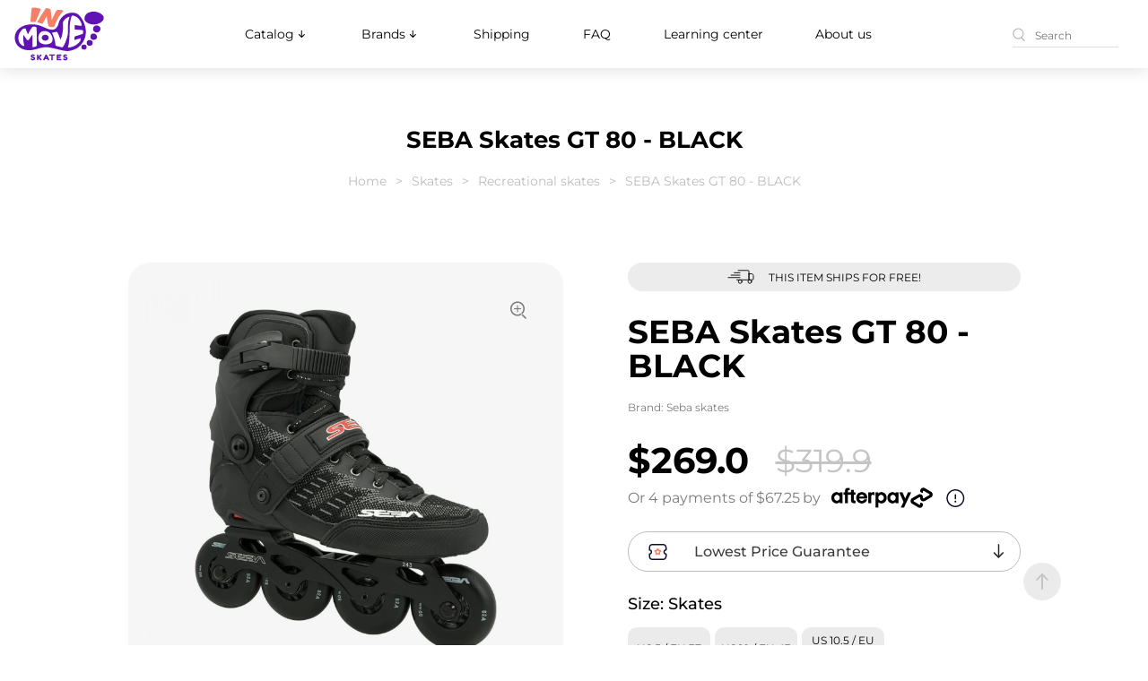

--- FILE ---
content_type: text/html; charset=utf-8
request_url: https://www.inmoveskates.com/skates/recreational-inline-skates/seba-skates-gt-80-black
body_size: 22887
content:
<!DOCTYPE html>
<!--[if IE]><![endif]-->
<!--[if IE 8 ]><html dir="ltr" lang="en" class="ie8"><![endif]-->
<!--[if IE 9 ]><html dir="ltr" lang="en" class="ie9"><![endif]-->
<!--[if (gt IE 9)|!(IE)]><!-->
<html dir="ltr" lang="en">
<!--<![endif]-->
<head>
    <meta charset="UTF-8"/>
    <meta name="viewport" content="width=device-width, initial-scale=1">
    <meta http-equiv="X-UA-Compatible" content="IE=edge">
    <meta name="robots" content="max-image-preview:large">
    <title>Recreational skates: SEBA Skates GT 80 - BLACK</title>
    <base href="https://www.inmoveskates.com/"/>
            <meta name="description" content="Reasonable price for SEBA Skates GT 80 - BLACK and detailed overview. Characteristics, sizing charts, and common advice for amateurs and professionals. Don't hesitate to buy it!"/>
        
    <!-- favicons -->
    <link rel="shortcut icon" href="img/logo.svg">
    <link rel="icon" href="img/logo.svg" type="image/x-icon">
    <link rel="manifest" href="img/favicon/manifest.json">

    <!-- network hints -->
    <link rel="dns-prefetch" href="https://www.googletagmanager.com">
    
    
    <link rel="preconnect" href="https://static.cloudflareinsights.com" crossorigin>

    <!-- fonts -->
        
    
    <style type="text/css">@font-face {font-family:Montserrat;font-style:normal;font-weight:400;src:url(/cf-fonts/v/montserrat/5.0.16/cyrillic-ext/wght/normal.woff2);unicode-range:U+0460-052F,U+1C80-1C88,U+20B4,U+2DE0-2DFF,U+A640-A69F,U+FE2E-FE2F;font-display:swap;}@font-face {font-family:Montserrat;font-style:normal;font-weight:400;src:url(/cf-fonts/v/montserrat/5.0.16/latin/wght/normal.woff2);unicode-range:U+0000-00FF,U+0131,U+0152-0153,U+02BB-02BC,U+02C6,U+02DA,U+02DC,U+0304,U+0308,U+0329,U+2000-206F,U+2074,U+20AC,U+2122,U+2191,U+2193,U+2212,U+2215,U+FEFF,U+FFFD;font-display:swap;}@font-face {font-family:Montserrat;font-style:normal;font-weight:400;src:url(/cf-fonts/v/montserrat/5.0.16/latin-ext/wght/normal.woff2);unicode-range:U+0100-02AF,U+0304,U+0308,U+0329,U+1E00-1E9F,U+1EF2-1EFF,U+2020,U+20A0-20AB,U+20AD-20CF,U+2113,U+2C60-2C7F,U+A720-A7FF;font-display:swap;}@font-face {font-family:Montserrat;font-style:normal;font-weight:400;src:url(/cf-fonts/v/montserrat/5.0.16/vietnamese/wght/normal.woff2);unicode-range:U+0102-0103,U+0110-0111,U+0128-0129,U+0168-0169,U+01A0-01A1,U+01AF-01B0,U+0300-0301,U+0303-0304,U+0308-0309,U+0323,U+0329,U+1EA0-1EF9,U+20AB;font-display:swap;}@font-face {font-family:Montserrat;font-style:normal;font-weight:400;src:url(/cf-fonts/v/montserrat/5.0.16/cyrillic/wght/normal.woff2);unicode-range:U+0301,U+0400-045F,U+0490-0491,U+04B0-04B1,U+2116;font-display:swap;}@font-face {font-family:Montserrat;font-style:normal;font-weight:500;src:url(/cf-fonts/v/montserrat/5.0.16/cyrillic/wght/normal.woff2);unicode-range:U+0301,U+0400-045F,U+0490-0491,U+04B0-04B1,U+2116;font-display:swap;}@font-face {font-family:Montserrat;font-style:normal;font-weight:500;src:url(/cf-fonts/v/montserrat/5.0.16/cyrillic-ext/wght/normal.woff2);unicode-range:U+0460-052F,U+1C80-1C88,U+20B4,U+2DE0-2DFF,U+A640-A69F,U+FE2E-FE2F;font-display:swap;}@font-face {font-family:Montserrat;font-style:normal;font-weight:500;src:url(/cf-fonts/v/montserrat/5.0.16/latin-ext/wght/normal.woff2);unicode-range:U+0100-02AF,U+0304,U+0308,U+0329,U+1E00-1E9F,U+1EF2-1EFF,U+2020,U+20A0-20AB,U+20AD-20CF,U+2113,U+2C60-2C7F,U+A720-A7FF;font-display:swap;}@font-face {font-family:Montserrat;font-style:normal;font-weight:500;src:url(/cf-fonts/v/montserrat/5.0.16/vietnamese/wght/normal.woff2);unicode-range:U+0102-0103,U+0110-0111,U+0128-0129,U+0168-0169,U+01A0-01A1,U+01AF-01B0,U+0300-0301,U+0303-0304,U+0308-0309,U+0323,U+0329,U+1EA0-1EF9,U+20AB;font-display:swap;}@font-face {font-family:Montserrat;font-style:normal;font-weight:500;src:url(/cf-fonts/v/montserrat/5.0.16/latin/wght/normal.woff2);unicode-range:U+0000-00FF,U+0131,U+0152-0153,U+02BB-02BC,U+02C6,U+02DA,U+02DC,U+0304,U+0308,U+0329,U+2000-206F,U+2074,U+20AC,U+2122,U+2191,U+2193,U+2212,U+2215,U+FEFF,U+FFFD;font-display:swap;}@font-face {font-family:Montserrat;font-style:normal;font-weight:600;src:url(/cf-fonts/v/montserrat/5.0.16/latin/wght/normal.woff2);unicode-range:U+0000-00FF,U+0131,U+0152-0153,U+02BB-02BC,U+02C6,U+02DA,U+02DC,U+0304,U+0308,U+0329,U+2000-206F,U+2074,U+20AC,U+2122,U+2191,U+2193,U+2212,U+2215,U+FEFF,U+FFFD;font-display:swap;}@font-face {font-family:Montserrat;font-style:normal;font-weight:600;src:url(/cf-fonts/v/montserrat/5.0.16/cyrillic/wght/normal.woff2);unicode-range:U+0301,U+0400-045F,U+0490-0491,U+04B0-04B1,U+2116;font-display:swap;}@font-face {font-family:Montserrat;font-style:normal;font-weight:600;src:url(/cf-fonts/v/montserrat/5.0.16/latin-ext/wght/normal.woff2);unicode-range:U+0100-02AF,U+0304,U+0308,U+0329,U+1E00-1E9F,U+1EF2-1EFF,U+2020,U+20A0-20AB,U+20AD-20CF,U+2113,U+2C60-2C7F,U+A720-A7FF;font-display:swap;}@font-face {font-family:Montserrat;font-style:normal;font-weight:600;src:url(/cf-fonts/v/montserrat/5.0.16/vietnamese/wght/normal.woff2);unicode-range:U+0102-0103,U+0110-0111,U+0128-0129,U+0168-0169,U+01A0-01A1,U+01AF-01B0,U+0300-0301,U+0303-0304,U+0308-0309,U+0323,U+0329,U+1EA0-1EF9,U+20AB;font-display:swap;}@font-face {font-family:Montserrat;font-style:normal;font-weight:600;src:url(/cf-fonts/v/montserrat/5.0.16/cyrillic-ext/wght/normal.woff2);unicode-range:U+0460-052F,U+1C80-1C88,U+20B4,U+2DE0-2DFF,U+A640-A69F,U+FE2E-FE2F;font-display:swap;}@font-face {font-family:Montserrat;font-style:normal;font-weight:700;src:url(/cf-fonts/v/montserrat/5.0.16/vietnamese/wght/normal.woff2);unicode-range:U+0102-0103,U+0110-0111,U+0128-0129,U+0168-0169,U+01A0-01A1,U+01AF-01B0,U+0300-0301,U+0303-0304,U+0308-0309,U+0323,U+0329,U+1EA0-1EF9,U+20AB;font-display:swap;}@font-face {font-family:Montserrat;font-style:normal;font-weight:700;src:url(/cf-fonts/v/montserrat/5.0.16/latin/wght/normal.woff2);unicode-range:U+0000-00FF,U+0131,U+0152-0153,U+02BB-02BC,U+02C6,U+02DA,U+02DC,U+0304,U+0308,U+0329,U+2000-206F,U+2074,U+20AC,U+2122,U+2191,U+2193,U+2212,U+2215,U+FEFF,U+FFFD;font-display:swap;}@font-face {font-family:Montserrat;font-style:normal;font-weight:700;src:url(/cf-fonts/v/montserrat/5.0.16/latin-ext/wght/normal.woff2);unicode-range:U+0100-02AF,U+0304,U+0308,U+0329,U+1E00-1E9F,U+1EF2-1EFF,U+2020,U+20A0-20AB,U+20AD-20CF,U+2113,U+2C60-2C7F,U+A720-A7FF;font-display:swap;}@font-face {font-family:Montserrat;font-style:normal;font-weight:700;src:url(/cf-fonts/v/montserrat/5.0.16/cyrillic/wght/normal.woff2);unicode-range:U+0301,U+0400-045F,U+0490-0491,U+04B0-04B1,U+2116;font-display:swap;}@font-face {font-family:Montserrat;font-style:normal;font-weight:700;src:url(/cf-fonts/v/montserrat/5.0.16/cyrillic-ext/wght/normal.woff2);unicode-range:U+0460-052F,U+1C80-1C88,U+20B4,U+2DE0-2DFF,U+A640-A69F,U+FE2E-FE2F;font-display:swap;}@font-face {font-family:Montserrat;font-style:normal;font-weight:900;src:url(/cf-fonts/v/montserrat/5.0.16/latin/wght/normal.woff2);unicode-range:U+0000-00FF,U+0131,U+0152-0153,U+02BB-02BC,U+02C6,U+02DA,U+02DC,U+0304,U+0308,U+0329,U+2000-206F,U+2074,U+20AC,U+2122,U+2191,U+2193,U+2212,U+2215,U+FEFF,U+FFFD;font-display:swap;}@font-face {font-family:Montserrat;font-style:normal;font-weight:900;src:url(/cf-fonts/v/montserrat/5.0.16/latin-ext/wght/normal.woff2);unicode-range:U+0100-02AF,U+0304,U+0308,U+0329,U+1E00-1E9F,U+1EF2-1EFF,U+2020,U+20A0-20AB,U+20AD-20CF,U+2113,U+2C60-2C7F,U+A720-A7FF;font-display:swap;}@font-face {font-family:Montserrat;font-style:normal;font-weight:900;src:url(/cf-fonts/v/montserrat/5.0.16/vietnamese/wght/normal.woff2);unicode-range:U+0102-0103,U+0110-0111,U+0128-0129,U+0168-0169,U+01A0-01A1,U+01AF-01B0,U+0300-0301,U+0303-0304,U+0308-0309,U+0323,U+0329,U+1EA0-1EF9,U+20AB;font-display:swap;}@font-face {font-family:Montserrat;font-style:normal;font-weight:900;src:url(/cf-fonts/v/montserrat/5.0.16/cyrillic-ext/wght/normal.woff2);unicode-range:U+0460-052F,U+1C80-1C88,U+20B4,U+2DE0-2DFF,U+A640-A69F,U+FE2E-FE2F;font-display:swap;}@font-face {font-family:Montserrat;font-style:normal;font-weight:900;src:url(/cf-fonts/v/montserrat/5.0.16/cyrillic/wght/normal.woff2);unicode-range:U+0301,U+0400-045F,U+0490-0491,U+04B0-04B1,U+2116;font-display:swap;}@font-face {font-family:Poppins;font-style:normal;font-weight:700;src:url(/cf-fonts/s/poppins/5.0.11/latin-ext/700/normal.woff2);unicode-range:U+0100-02AF,U+0304,U+0308,U+0329,U+1E00-1E9F,U+1EF2-1EFF,U+2020,U+20A0-20AB,U+20AD-20CF,U+2113,U+2C60-2C7F,U+A720-A7FF;font-display:swap;}@font-face {font-family:Poppins;font-style:normal;font-weight:700;src:url(/cf-fonts/s/poppins/5.0.11/latin/700/normal.woff2);unicode-range:U+0000-00FF,U+0131,U+0152-0153,U+02BB-02BC,U+02C6,U+02DA,U+02DC,U+0304,U+0308,U+0329,U+2000-206F,U+2074,U+20AC,U+2122,U+2191,U+2193,U+2212,U+2215,U+FEFF,U+FFFD;font-display:swap;}@font-face {font-family:Poppins;font-style:normal;font-weight:700;src:url(/cf-fonts/s/poppins/5.0.11/devanagari/700/normal.woff2);unicode-range:U+0900-097F,U+1CD0-1CF9,U+200C-200D,U+20A8,U+20B9,U+25CC,U+A830-A839,U+A8E0-A8FF;font-display:swap;}@font-face {font-family:Poppins;font-style:italic;font-weight:700;src:url(/cf-fonts/s/poppins/5.0.11/latin/700/italic.woff2);unicode-range:U+0000-00FF,U+0131,U+0152-0153,U+02BB-02BC,U+02C6,U+02DA,U+02DC,U+0304,U+0308,U+0329,U+2000-206F,U+2074,U+20AC,U+2122,U+2191,U+2193,U+2212,U+2215,U+FEFF,U+FFFD;font-display:swap;}@font-face {font-family:Poppins;font-style:italic;font-weight:700;src:url(/cf-fonts/s/poppins/5.0.11/latin-ext/700/italic.woff2);unicode-range:U+0100-02AF,U+0304,U+0308,U+0329,U+1E00-1E9F,U+1EF2-1EFF,U+2020,U+20A0-20AB,U+20AD-20CF,U+2113,U+2C60-2C7F,U+A720-A7FF;font-display:swap;}@font-face {font-family:Poppins;font-style:italic;font-weight:700;src:url(/cf-fonts/s/poppins/5.0.11/devanagari/700/italic.woff2);unicode-range:U+0900-097F,U+1CD0-1CF9,U+200C-200D,U+20A8,U+20B9,U+25CC,U+A830-A839,U+A8E0-A8FF;font-display:swap;}</style>


    <!-- JS -->
    <script src="catalog/view/javascript/jquery/jquery-2.1.1.min.js"></script>
    <script src="catalog/view/javascript/bootstrap/js/bootstrap.min.js" defer></script>
    <script src="js/libs.min.js?v=3" defer></script>

        <link href="catalog/view/javascript/jquery/magnific/magnific-popup.css" type="text/css" rel="stylesheet" media="screen"/>
        <!-- CSS -->
    <link rel="preload" href="css/style.min.css?v=18" as="style">
    <link href="css/style.min.css?v=18" rel="stylesheet">
    <link rel="preload" href="css/libs.min.css?v=3" as="style" onload="this.onload=null;this.rel='stylesheet'">
    <noscript><link href="css/libs.min.css?v=3" rel="stylesheet"></noscript>


   

            <script src="catalog/view/javascript/jquery/magnific/jquery.magnific-popup.min.js" type="text/javascript"></script>
    

                        <link href="https://www.inmoveskates.com/skates/recreational-inline-skates/seba-skates-gt-80-black" rel="canonical"/>
                                <link href="https://www.inmoveskates.com/image/catalog/logo/favicon-16x16.png" rel="icon"/>
                                    <meta property="og:type" content="website">
            <meta property="og:title" content="Freeride skates,Skates,Recreational skates: SEBA Skates GT 80 - BLACK - buy online">
            <meta property="og:description" content="Reasonable price for SEBA Skates GT 80 - BLACK and detailed overview. Characteristics, sizing charts, and common advice for amateurs and professionals. Don't hesitate to buy it!">
            <meta property="og:url" content="https://www.inmoveskates.com/skates/recreational-inline-skates/seba-skates-gt-80-black">
            <meta property="product:price:amount" content="269">
            <meta property="product:price:currency" content="USD">
            <meta property="og:image" content="https://www.inmoveskates.com/image/cachewebp/catalog/SEBA skates/seba-skates-gt-80-black-300x300.webp">
            <meta property="og:image:alt" content="Freeride skates,Skates,Recreational skates: SEBA Skates GT 80 - BLACK - buy online">
            <meta property="og:mage:width" content="300">
            <meta property="og:image:height" content="300">
            <meta name="twitter:card" content="summary_large_image">
            <meta property="twitter:domain" content="www.inmoveskates.com">
            <meta property="twitter:url" content="https://www.inmoveskates.com/skates/recreational-inline-skates/seba-skates-gt-80-black">
            <meta name="twitter:title" content="Freeride skates,Skates,Recreational skates: SEBA Skates GT 80 - BLACK - buy online">
            <meta name="twitter:description" content="Reasonable price for SEBA Skates GT 80 - BLACK and detailed overview. Characteristics, sizing charts, and common advice for amateurs and professionals. Don't hesitate to buy it!">
            <meta name="twitter:image" content="https://www.inmoveskates.com/image/cachewebp/catalog/SEBA skates/seba-skates-gt-80-black-300x300.webp">
            <meta name="twitter:image:width" content="300">
            <meta name="twitter:image:height" content="300">
        <!-- Google Tag Manager -->
    <script>(function(w,d,s,l,i){w[l]=w[l]||[];w[l].push({'gtm.start':
                new Date().getTime(),event:'gtm.js'});var f=d.getElementsByTagName(s)[0],
            j=d.createElement(s),dl=l!='dataLayer'?'&l='+l:'';j.async=true;j.src=
            'https://www.googletagmanager.com/gtm.js?id='+i+dl;f.parentNode.insertBefore(j,f);
        })(window,document,'script','dataLayer','GTM-P5VFPT6');</script>
    <!-- End Google Tag Manager -->

				<script src="catalog/view/javascript/ee_tracking.min.js?eetv=2.2.1" type="text/javascript"></script>


     <script type="application/ld+json">{"@context":"https:\/\/schema.org\/","@type":"Product","name":"SEBA Skates GT 80 - BLACK","image":"https:\/\/www.inmoveskates.com\/image\/cachewebp\/catalog\/SEBA skates\/seba-skates-gt-80-black-700x700.webp","description":"The Iconic Gran Tourism skate has greatly been improved for its 2022 version. \r\n- Fitting has been reworked, for optimized feeling and foot sensation. \r\nThe integrated liner offers a super comfy fitting, and optimized weight.\r\n- The overall look has been modernized; The new fleece material is more trendy, light &amp; fresh.\r\nThe 4x80mm version is preferable for more maneuverability The rockereable frame will let skaters execute freestyle moves. ","sku":"","mpn":"","brand":{"@type":"Brand","name":"Seba skates"},"review":[],"aggregateRating":"","offers":[{"@type":"Offer","url":"https:\/\/www.inmoveskates.com\/skates\/recreational-inline-skates\/seba-skates-gt-80-black","priceCurrency":"USD","price":269,"gtin13":"4891844840220","itemCondition":"https:\/\/schema.org\/NewCondition","availability":"https:\/\/schema.org\/InStock","priceValidUntil":"2026-02-03","ItemOffered":{"@type":"Thing","name":"SEBA Skates GT 80 - BLACK (US 5 \/ EU 37)"},"shippingDetails":{"@type":"OfferShippingDetails","name":"SEBA Skates GT 80 - BLACK (US 5 \/ EU 37)","shippingDestination":{"@type":"DefinedRegion","addressCountry":{"@type":"Country","name":"USA"},"deliveryTime":{"@type":"ShippingDeliveryTime","handlingTime":{"@type":"QuantitativeValue","minValue":"1","maxValue":"3","unitCode":"DAY"},"transitTime":{"@type":"QuantitativeValue","minValue":"1","maxValue":"6","unitCode":"DAY"}}}},"hasMerchantReturnPolicy":{"@type":"MerchantReturnPolicy","applicableCountry":{"@type":"Country","name":"USA","returnPolicyCategory":"https:\/\/schema.org\/MerchantReturnFiniteReturnWindow","merchantReturnDays":"60","returnMethod":"https:\/\/schema.org\/ReturnByMail","returnFees":"https:\/\/schema.org\/FreeReturn"}}},{"@type":"Offer","url":"https:\/\/www.inmoveskates.com\/skates\/recreational-inline-skates\/seba-skates-gt-80-black","priceCurrency":"USD","price":269,"gtin13":"4891844840237","itemCondition":"https:\/\/schema.org\/NewCondition","availability":"https:\/\/schema.org\/OutOfStock","priceValidUntil":"2026-02-03","ItemOffered":{"@type":"Thing","name":"SEBA Skates GT 80 - BLACK (US 6 \/ EU 38)"},"shippingDetails":{"@type":"OfferShippingDetails","name":"SEBA Skates GT 80 - BLACK (US 6 \/ EU 38)","shippingDestination":{"@type":"DefinedRegion","addressCountry":{"@type":"Country","name":"USA"},"deliveryTime":{"@type":"ShippingDeliveryTime","handlingTime":{"@type":"QuantitativeValue","minValue":"1","maxValue":"3","unitCode":"DAY"},"transitTime":{"@type":"QuantitativeValue","minValue":"1","maxValue":"6","unitCode":"DAY"}}}},"hasMerchantReturnPolicy":{"@type":"MerchantReturnPolicy","applicableCountry":{"@type":"Country","name":"USA","returnPolicyCategory":"https:\/\/schema.org\/MerchantReturnFiniteReturnWindow","merchantReturnDays":"60","returnMethod":"https:\/\/schema.org\/ReturnByMail","returnFees":"https:\/\/schema.org\/FreeReturn"}}},{"@type":"Offer","url":"https:\/\/www.inmoveskates.com\/skates\/recreational-inline-skates\/seba-skates-gt-80-black","priceCurrency":"USD","price":269,"gtin13":"4891844840244","itemCondition":"https:\/\/schema.org\/NewCondition","availability":"https:\/\/schema.org\/OutOfStock","priceValidUntil":"2026-02-03","ItemOffered":{"@type":"Thing","name":"SEBA Skates GT 80 - BLACK (US 7 \/ EU 39)"},"shippingDetails":{"@type":"OfferShippingDetails","name":"SEBA Skates GT 80 - BLACK (US 7 \/ EU 39)","shippingDestination":{"@type":"DefinedRegion","addressCountry":{"@type":"Country","name":"USA"},"deliveryTime":{"@type":"ShippingDeliveryTime","handlingTime":{"@type":"QuantitativeValue","minValue":"1","maxValue":"3","unitCode":"DAY"},"transitTime":{"@type":"QuantitativeValue","minValue":"1","maxValue":"6","unitCode":"DAY"}}}},"hasMerchantReturnPolicy":{"@type":"MerchantReturnPolicy","applicableCountry":{"@type":"Country","name":"USA","returnPolicyCategory":"https:\/\/schema.org\/MerchantReturnFiniteReturnWindow","merchantReturnDays":"60","returnMethod":"https:\/\/schema.org\/ReturnByMail","returnFees":"https:\/\/schema.org\/FreeReturn"}}},{"@type":"Offer","url":"https:\/\/www.inmoveskates.com\/skates\/recreational-inline-skates\/seba-skates-gt-80-black","priceCurrency":"USD","price":269,"gtin13":"4891844840251","itemCondition":"https:\/\/schema.org\/NewCondition","availability":"https:\/\/schema.org\/OutOfStock","priceValidUntil":"2026-02-03","ItemOffered":{"@type":"Thing","name":"SEBA Skates GT 80 - BLACK (US 7.5 \/ EU 40)"},"shippingDetails":{"@type":"OfferShippingDetails","name":"SEBA Skates GT 80 - BLACK (US 7.5 \/ EU 40)","shippingDestination":{"@type":"DefinedRegion","addressCountry":{"@type":"Country","name":"USA"},"deliveryTime":{"@type":"ShippingDeliveryTime","handlingTime":{"@type":"QuantitativeValue","minValue":"1","maxValue":"3","unitCode":"DAY"},"transitTime":{"@type":"QuantitativeValue","minValue":"1","maxValue":"6","unitCode":"DAY"}}}},"hasMerchantReturnPolicy":{"@type":"MerchantReturnPolicy","applicableCountry":{"@type":"Country","name":"USA","returnPolicyCategory":"https:\/\/schema.org\/MerchantReturnFiniteReturnWindow","merchantReturnDays":"60","returnMethod":"https:\/\/schema.org\/ReturnByMail","returnFees":"https:\/\/schema.org\/FreeReturn"}}},{"@type":"Offer","url":"https:\/\/www.inmoveskates.com\/skates\/recreational-inline-skates\/seba-skates-gt-80-black","priceCurrency":"USD","price":269,"gtin13":"4891844840268","itemCondition":"https:\/\/schema.org\/NewCondition","availability":"https:\/\/schema.org\/OutOfStock","priceValidUntil":"2026-02-03","ItemOffered":{"@type":"Thing","name":"SEBA Skates GT 80 - BLACK (US 8 \/ EU 41)"},"shippingDetails":{"@type":"OfferShippingDetails","name":"SEBA Skates GT 80 - BLACK (US 8 \/ EU 41)","shippingDestination":{"@type":"DefinedRegion","addressCountry":{"@type":"Country","name":"USA"},"deliveryTime":{"@type":"ShippingDeliveryTime","handlingTime":{"@type":"QuantitativeValue","minValue":"1","maxValue":"3","unitCode":"DAY"},"transitTime":{"@type":"QuantitativeValue","minValue":"1","maxValue":"6","unitCode":"DAY"}}}},"hasMerchantReturnPolicy":{"@type":"MerchantReturnPolicy","applicableCountry":{"@type":"Country","name":"USA","returnPolicyCategory":"https:\/\/schema.org\/MerchantReturnFiniteReturnWindow","merchantReturnDays":"60","returnMethod":"https:\/\/schema.org\/ReturnByMail","returnFees":"https:\/\/schema.org\/FreeReturn"}}},{"@type":"Offer","url":"https:\/\/www.inmoveskates.com\/skates\/recreational-inline-skates\/seba-skates-gt-80-black","priceCurrency":"USD","price":269,"gtin13":"4891844840275","itemCondition":"https:\/\/schema.org\/NewCondition","availability":"https:\/\/schema.org\/OutOfStock","priceValidUntil":"2026-02-03","ItemOffered":{"@type":"Thing","name":"SEBA Skates GT 80 - BLACK (US 9 \/ EU 42)"},"shippingDetails":{"@type":"OfferShippingDetails","name":"SEBA Skates GT 80 - BLACK (US 9 \/ EU 42)","shippingDestination":{"@type":"DefinedRegion","addressCountry":{"@type":"Country","name":"USA"},"deliveryTime":{"@type":"ShippingDeliveryTime","handlingTime":{"@type":"QuantitativeValue","minValue":"1","maxValue":"3","unitCode":"DAY"},"transitTime":{"@type":"QuantitativeValue","minValue":"1","maxValue":"6","unitCode":"DAY"}}}},"hasMerchantReturnPolicy":{"@type":"MerchantReturnPolicy","applicableCountry":{"@type":"Country","name":"USA","returnPolicyCategory":"https:\/\/schema.org\/MerchantReturnFiniteReturnWindow","merchantReturnDays":"60","returnMethod":"https:\/\/schema.org\/ReturnByMail","returnFees":"https:\/\/schema.org\/FreeReturn"}}},{"@type":"Offer","url":"https:\/\/www.inmoveskates.com\/skates\/recreational-inline-skates\/seba-skates-gt-80-black","priceCurrency":"USD","price":269,"gtin13":"4891844840282","itemCondition":"https:\/\/schema.org\/NewCondition","availability":"https:\/\/schema.org\/InStock","priceValidUntil":"2026-02-03","ItemOffered":{"@type":"Thing","name":"SEBA Skates GT 80 - BLACK (US 10 \/ EU 43)"},"shippingDetails":{"@type":"OfferShippingDetails","name":"SEBA Skates GT 80 - BLACK (US 10 \/ EU 43)","shippingDestination":{"@type":"DefinedRegion","addressCountry":{"@type":"Country","name":"USA"},"deliveryTime":{"@type":"ShippingDeliveryTime","handlingTime":{"@type":"QuantitativeValue","minValue":"1","maxValue":"3","unitCode":"DAY"},"transitTime":{"@type":"QuantitativeValue","minValue":"1","maxValue":"6","unitCode":"DAY"}}}},"hasMerchantReturnPolicy":{"@type":"MerchantReturnPolicy","applicableCountry":{"@type":"Country","name":"USA","returnPolicyCategory":"https:\/\/schema.org\/MerchantReturnFiniteReturnWindow","merchantReturnDays":"60","returnMethod":"https:\/\/schema.org\/ReturnByMail","returnFees":"https:\/\/schema.org\/FreeReturn"}}},{"@type":"Offer","url":"https:\/\/www.inmoveskates.com\/skates\/recreational-inline-skates\/seba-skates-gt-80-black","priceCurrency":"USD","price":269,"gtin13":"4891844840299","itemCondition":"https:\/\/schema.org\/NewCondition","availability":"https:\/\/schema.org\/InStock","priceValidUntil":"2026-02-03","ItemOffered":{"@type":"Thing","name":"SEBA Skates GT 80 - BLACK (US 10.5 \/ EU 44)"},"shippingDetails":{"@type":"OfferShippingDetails","name":"SEBA Skates GT 80 - BLACK (US 10.5 \/ EU 44)","shippingDestination":{"@type":"DefinedRegion","addressCountry":{"@type":"Country","name":"USA"},"deliveryTime":{"@type":"ShippingDeliveryTime","handlingTime":{"@type":"QuantitativeValue","minValue":"1","maxValue":"3","unitCode":"DAY"},"transitTime":{"@type":"QuantitativeValue","minValue":"1","maxValue":"6","unitCode":"DAY"}}}},"hasMerchantReturnPolicy":{"@type":"MerchantReturnPolicy","applicableCountry":{"@type":"Country","name":"USA","returnPolicyCategory":"https:\/\/schema.org\/MerchantReturnFiniteReturnWindow","merchantReturnDays":"60","returnMethod":"https:\/\/schema.org\/ReturnByMail","returnFees":"https:\/\/schema.org\/FreeReturn"}}},{"@type":"Offer","url":"https:\/\/www.inmoveskates.com\/skates\/recreational-inline-skates\/seba-skates-gt-80-black","priceCurrency":"USD","price":269,"gtin13":"4891844840305","itemCondition":"https:\/\/schema.org\/NewCondition","availability":"https:\/\/schema.org\/OutOfStock","priceValidUntil":"2026-02-03","ItemOffered":{"@type":"Thing","name":"SEBA Skates GT 80 - BLACK (US 11 \/ EU 45)"},"shippingDetails":{"@type":"OfferShippingDetails","name":"SEBA Skates GT 80 - BLACK (US 11 \/ EU 45)","shippingDestination":{"@type":"DefinedRegion","addressCountry":{"@type":"Country","name":"USA"},"deliveryTime":{"@type":"ShippingDeliveryTime","handlingTime":{"@type":"QuantitativeValue","minValue":"1","maxValue":"3","unitCode":"DAY"},"transitTime":{"@type":"QuantitativeValue","minValue":"1","maxValue":"6","unitCode":"DAY"}}}},"hasMerchantReturnPolicy":{"@type":"MerchantReturnPolicy","applicableCountry":{"@type":"Country","name":"USA","returnPolicyCategory":"https:\/\/schema.org\/MerchantReturnFiniteReturnWindow","merchantReturnDays":"60","returnMethod":"https:\/\/schema.org\/ReturnByMail","returnFees":"https:\/\/schema.org\/FreeReturn"}}},{"@type":"Offer","url":"https:\/\/www.inmoveskates.com\/skates\/recreational-inline-skates\/seba-skates-gt-80-black","priceCurrency":"USD","price":269,"gtin13":"4891844840312","itemCondition":"https:\/\/schema.org\/NewCondition","availability":"https:\/\/schema.org\/OutOfStock","priceValidUntil":"2026-02-03","ItemOffered":{"@type":"Thing","name":"SEBA Skates GT 80 - BLACK (US 12 \/ EU 46)"},"shippingDetails":{"@type":"OfferShippingDetails","name":"SEBA Skates GT 80 - BLACK (US 12 \/ EU 46)","shippingDestination":{"@type":"DefinedRegion","addressCountry":{"@type":"Country","name":"USA"},"deliveryTime":{"@type":"ShippingDeliveryTime","handlingTime":{"@type":"QuantitativeValue","minValue":"1","maxValue":"3","unitCode":"DAY"},"transitTime":{"@type":"QuantitativeValue","minValue":"1","maxValue":"6","unitCode":"DAY"}}}},"hasMerchantReturnPolicy":{"@type":"MerchantReturnPolicy","applicableCountry":{"@type":"Country","name":"USA","returnPolicyCategory":"https:\/\/schema.org\/MerchantReturnFiniteReturnWindow","merchantReturnDays":"60","returnMethod":"https:\/\/schema.org\/ReturnByMail","returnFees":"https:\/\/schema.org\/FreeReturn"}}},{"@type":"Offer","url":"https:\/\/www.inmoveskates.com\/skates\/recreational-inline-skates\/seba-skates-gt-80-black","priceCurrency":"USD","price":269,"gtin13":"4891844840329","itemCondition":"https:\/\/schema.org\/NewCondition","availability":"https:\/\/schema.org\/OutOfStock","priceValidUntil":"2026-02-03","ItemOffered":{"@type":"Thing","name":"SEBA Skates GT 80 - BLACK (US 13 \/ EU 47)"},"shippingDetails":{"@type":"OfferShippingDetails","name":"SEBA Skates GT 80 - BLACK (US 13 \/ EU 47)","shippingDestination":{"@type":"DefinedRegion","addressCountry":{"@type":"Country","name":"USA"},"deliveryTime":{"@type":"ShippingDeliveryTime","handlingTime":{"@type":"QuantitativeValue","minValue":"1","maxValue":"3","unitCode":"DAY"},"transitTime":{"@type":"QuantitativeValue","minValue":"1","maxValue":"6","unitCode":"DAY"}}}},"hasMerchantReturnPolicy":{"@type":"MerchantReturnPolicy","applicableCountry":{"@type":"Country","name":"USA","returnPolicyCategory":"https:\/\/schema.org\/MerchantReturnFiniteReturnWindow","merchantReturnDays":"60","returnMethod":"https:\/\/schema.org\/ReturnByMail","returnFees":"https:\/\/schema.org\/FreeReturn"}}}]}</script>
        <script type="application/ld+json">{"@context":"https:\/\/schema.org","@type":"BreadcrumbList","itemListElement":[{"@type":"ListItem","position":1,"name":"Home","item":"https:\/\/www.inmoveskates.com\/"},{"@type":"ListItem","position":2,"name":"Catalog","item":"https:\/\/www.inmoveskates.com\/katalog"},{"@type":"ListItem","position":3,"name":"Skates","item":"https:\/\/www.inmoveskates.com\/skates"},{"@type":"ListItem","position":4,"name":"Recreational skates","item":"https:\/\/www.inmoveskates.com\/skates\/recreational-inline-skates"},{"@type":"ListItem","position":5,"name":"SEBA Skates GT 80 - BLACK"}]}</script>
        <script type="application/ld+json">{"@context":"https:\/\/schema.org","@type":"Organization","url":"https:\/\/www.inmoveskates.com\/","sameAS":[],"logo":"https:\/\/www.inmoveskates.com\/image\/catalog\/logo.svg","contactPoint":[{"@type":"ContactPoint","telephone":"+1 (267) 607-3555","contactType":"customer service"}]}</script>
        <script type="application/ld+json">{"@context":"https:\/\/schema.org","@type":"WebSite","url":"https:\/\/www.inmoveskates.com\/","potentialAction":{"@type":"SearchAction","target":{"@type":"EntryPoint","urlTemplate":"https:\/\/www.inmoveskates.com\/index.php?route=product\/search&search={search}"},"query-input":"required name=search"}}</script>
      

				</head>
			

<body>
<!-- Google Tag Manager (noscript) -->
<noscript><iframe src="https://www.googletagmanager.com/ns.html?id=GTM-P5VFPT6"
                  height="0" width="0" style="display:none;visibility:hidden"></iframe></noscript>
<!-- End Google Tag Manager (noscript) -->
<div id="my-page" class="wrapper">

    <!-- header1 -->
    <header>
                    <div class="header container">
				
            <div class="left-bar">
                <div class="toggle"></div>
            </div>

                            <a href="/" class="logo" >
                    <img src="img/logo.svg" alt="InMove Skates Logo" width="100" height="60">
                </a>
            			<div class="head-nav-section">
				<nav class="head-nav">
	                <ul>
                <li class="parent header-nav-mobile-margin">
    <a href="/katalog">
        Catalog
        <svg width="17" height="16" viewBox="0 0 17 16" fill="none" xmlns="http://www.w3.org/2000/svg">
            <path fill-rule="evenodd" clip-rule="evenodd"
                  d="M8.31692 4C8.44952 4 8.5767 4.05268 8.67047 4.14645C8.76424 4.24021 8.81692 4.36739 8.81692 4.5V10.293L10.9629 8.146C11.0094 8.09951 11.0646 8.06264 11.1253 8.03748C11.1861 8.01232 11.2512 7.99937 11.3169 7.99937C11.3827 7.99937 11.4478 8.01232 11.5085 8.03748C11.5692 8.06264 11.6244 8.09951 11.6709 8.146C11.7174 8.19249 11.7543 8.24768 11.7794 8.30842C11.8046 8.36916 11.8175 8.43426 11.8175 8.5C11.8175 8.56574 11.8046 8.63084 11.7794 8.69158C11.7543 8.75232 11.7174 8.80751 11.6709 8.854L8.67092 11.854C8.62447 11.9006 8.56929 11.9375 8.50855 11.9627C8.4478 11.9879 8.38268 12.0009 8.31692 12.0009C8.25115 12.0009 8.18603 11.9879 8.12528 11.9627C8.06454 11.9375 8.00936 11.9006 7.96292 11.854L4.96292 8.854C4.91643 8.80751 4.87955 8.75232 4.85439 8.69158C4.82923 8.63084 4.81628 8.56574 4.81628 8.5C4.81628 8.43426 4.82923 8.36916 4.85439 8.30842C4.87955 8.24768 4.91643 8.19249 4.96292 8.146C5.0568 8.05211 5.18414 7.99937 5.31692 7.99937C5.38266 7.99937 5.44776 8.01232 5.5085 8.03748C5.56924 8.06264 5.62443 8.09951 5.67092 8.146L7.81692 10.293V4.5C7.81692 4.36739 7.86959 4.24021 7.96336 4.14645C8.05713 4.05268 8.18431 4 8.31692 4Z"
                  fill="black"/>
        </svg>
    </a>
    <ul>
                                    <li class="parent">
                    <a class="header-nav-desktop" href="https://www.inmoveskates.com/skates">Skates
                        <svg width="17" height="16" viewBox="0 0 17 16" fill="none" xmlns="http://www.w3.org/2000/svg">
                            <path fill-rule="evenodd" clip-rule="evenodd"
                                d="M8.31692 4C8.44952 4 8.5767 4.05268 8.67047 4.14645C8.76424 4.24021 8.81692 4.36739 8.81692 4.5V10.293L10.9629 8.146C11.0094 8.09951 11.0646 8.06264 11.1253 8.03748C11.1861 8.01232 11.2512 7.99937 11.3169 7.99937C11.3827 7.99937 11.4478 8.01232 11.5085 8.03748C11.5692 8.06264 11.6244 8.09951 11.6709 8.146C11.7174 8.19249 11.7543 8.24768 11.7794 8.30842C11.8046 8.36916 11.8175 8.43426 11.8175 8.5C11.8175 8.56574 11.8046 8.63084 11.7794 8.69158C11.7543 8.75232 11.7174 8.80751 11.6709 8.854L8.67092 11.854C8.62447 11.9006 8.56929 11.9375 8.50855 11.9627C8.4478 11.9879 8.38268 12.0009 8.31692 12.0009C8.25115 12.0009 8.18603 11.9879 8.12528 11.9627C8.06454 11.9375 8.00936 11.9006 7.96292 11.854L4.96292 8.854C4.91643 8.80751 4.87955 8.75232 4.85439 8.69158C4.82923 8.63084 4.81628 8.56574 4.81628 8.5C4.81628 8.43426 4.82923 8.36916 4.85439 8.30842C4.87955 8.24768 4.91643 8.19249 4.96292 8.146C5.0568 8.05211 5.18414 7.99937 5.31692 7.99937C5.38266 7.99937 5.44776 8.01232 5.5085 8.03748C5.56924 8.06264 5.62443 8.09951 5.67092 8.146L7.81692 10.293V4.5C7.81692 4.36739 7.86959 4.24021 7.96336 4.14645C8.05713 4.05268 8.18431 4 8.31692 4Z"
                                fill="black"/>
                        </svg>
                    </a>
                    <div class="header-nav-mobile">
                        <a href="https://www.inmoveskates.com/skates">Skates</a>
                        <div class="header-nav-mobile-toggle">
                            <svg width="17" height="16" viewBox="0 0 17 16" fill="none" xmlns="http://www.w3.org/2000/svg">
                                <path fill-rule="evenodd" clip-rule="evenodd"
                                    d="M8.31692 4C8.44952 4 8.5767 4.05268 8.67047 4.14645C8.76424 4.24021 8.81692 4.36739 8.81692 4.5V10.293L10.9629 8.146C11.0094 8.09951 11.0646 8.06264 11.1253 8.03748C11.1861 8.01232 11.2512 7.99937 11.3169 7.99937C11.3827 7.99937 11.4478 8.01232 11.5085 8.03748C11.5692 8.06264 11.6244 8.09951 11.6709 8.146C11.7174 8.19249 11.7543 8.24768 11.7794 8.30842C11.8046 8.36916 11.8175 8.43426 11.8175 8.5C11.8175 8.56574 11.8046 8.63084 11.7794 8.69158C11.7543 8.75232 11.7174 8.80751 11.6709 8.854L8.67092 11.854C8.62447 11.9006 8.56929 11.9375 8.50855 11.9627C8.4478 11.9879 8.38268 12.0009 8.31692 12.0009C8.25115 12.0009 8.18603 11.9879 8.12528 11.9627C8.06454 11.9375 8.00936 11.9006 7.96292 11.854L4.96292 8.854C4.91643 8.80751 4.87955 8.75232 4.85439 8.69158C4.82923 8.63084 4.81628 8.56574 4.81628 8.5C4.81628 8.43426 4.82923 8.36916 4.85439 8.30842C4.87955 8.24768 4.91643 8.19249 4.96292 8.146C5.0568 8.05211 5.18414 7.99937 5.31692 7.99937C5.38266 7.99937 5.44776 8.01232 5.5085 8.03748C5.56924 8.06264 5.62443 8.09951 5.67092 8.146L7.81692 10.293V4.5C7.81692 4.36739 7.86959 4.24021 7.96336 4.14645C8.05713 4.05268 8.18431 4 8.31692 4Z"
                                    fill="black"/>
                            </svg>
                        </div>
                    </div>
                    <ul>
                                                                                    <li><a href="https://www.inmoveskates.com/skates/freeride-inline-skates">Freeride skates</a></li>
                                                                                                                <li class="parent">
                                    <a class="header-nav-desktop" href="https://www.inmoveskates.com/skates/kids-inline-skates">
                                        Kids skates
                                        <svg width="17" height="16" viewBox="0 0 17 16" fill="none" xmlns="http://www.w3.org/2000/svg">
                                            <path fill-rule="evenodd" clip-rule="evenodd"
                                                d="M8.31692 4C8.44952 4 8.5767 4.05268 8.67047 4.14645C8.76424 4.24021 8.81692 4.36739 8.81692 4.5V10.293L10.9629 8.146C11.0094 8.09951 11.0646 8.06264 11.1253 8.03748C11.1861 8.01232 11.2512 7.99937 11.3169 7.99937C11.3827 7.99937 11.4478 8.01232 11.5085 8.03748C11.5692 8.06264 11.6244 8.09951 11.6709 8.146C11.7174 8.19249 11.7543 8.24768 11.7794 8.30842C11.8046 8.36916 11.8175 8.43426 11.8175 8.5C11.8175 8.56574 11.8046 8.63084 11.7794 8.69158C11.7543 8.75232 11.7174 8.80751 11.6709 8.854L8.67092 11.854C8.62447 11.9006 8.56929 11.9375 8.50855 11.9627C8.4478 11.9879 8.38268 12.0009 8.31692 12.0009C8.25115 12.0009 8.18603 11.9879 8.12528 11.9627C8.06454 11.9375 8.00936 11.9006 7.96292 11.854L4.96292 8.854C4.91643 8.80751 4.87955 8.75232 4.85439 8.69158C4.82923 8.63084 4.81628 8.56574 4.81628 8.5C4.81628 8.43426 4.82923 8.36916 4.85439 8.30842C4.87955 8.24768 4.91643 8.19249 4.96292 8.146C5.0568 8.05211 5.18414 7.99937 5.31692 7.99937C5.38266 7.99937 5.44776 8.01232 5.5085 8.03748C5.56924 8.06264 5.62443 8.09951 5.67092 8.146L7.81692 10.293V4.5C7.81692 4.36739 7.86959 4.24021 7.96336 4.14645C8.05713 4.05268 8.18431 4 8.31692 4Z"
                                                fill="black"/>
                                        </svg>
                                    </a>
                                    <div class="header-nav-mobile">
                                        <a href="https://www.inmoveskates.com/skates/kids-inline-skates">Kids skates</a>
                                        <div class="header-nav-mobile-toggle">
                                            <svg width="17" height="16" viewBox="0 0 17 16" fill="none" xmlns="http://www.w3.org/2000/svg">
                                                <path fill-rule="evenodd" clip-rule="evenodd"
                                                    d="M8.31692 4C8.44952 4 8.5767 4.05268 8.67047 4.14645C8.76424 4.24021 8.81692 4.36739 8.81692 4.5V10.293L10.9629 8.146C11.0094 8.09951 11.0646 8.06264 11.1253 8.03748C11.1861 8.01232 11.2512 7.99937 11.3169 7.99937C11.3827 7.99937 11.4478 8.01232 11.5085 8.03748C11.5692 8.06264 11.6244 8.09951 11.6709 8.146C11.7174 8.19249 11.7543 8.24768 11.7794 8.30842C11.8046 8.36916 11.8175 8.43426 11.8175 8.5C11.8175 8.56574 11.8046 8.63084 11.7794 8.69158C11.7543 8.75232 11.7174 8.80751 11.6709 8.854L8.67092 11.854C8.62447 11.9006 8.56929 11.9375 8.50855 11.9627C8.4478 11.9879 8.38268 12.0009 8.31692 12.0009C8.25115 12.0009 8.18603 11.9879 8.12528 11.9627C8.06454 11.9375 8.00936 11.9006 7.96292 11.854L4.96292 8.854C4.91643 8.80751 4.87955 8.75232 4.85439 8.69158C4.82923 8.63084 4.81628 8.56574 4.81628 8.5C4.81628 8.43426 4.82923 8.36916 4.85439 8.30842C4.87955 8.24768 4.91643 8.19249 4.96292 8.146C5.0568 8.05211 5.18414 7.99937 5.31692 7.99937C5.38266 7.99937 5.44776 8.01232 5.5085 8.03748C5.56924 8.06264 5.62443 8.09951 5.67092 8.146L7.81692 10.293V4.5C7.81692 4.36739 7.86959 4.24021 7.96336 4.14645C8.05713 4.05268 8.18431 4 8.31692 4Z"
                                                    fill="black"/>
                                            </svg>
                                        </div>
                                    </div>
                                    <ul class="header-nav-mobile-inner">
                                                                                    <li><a href="https://www.inmoveskates.com/skates/kids-inline-skates/kids-adjustable-skates">Adjustable skates</a></li>
                                                                                    <li><a href="https://www.inmoveskates.com/skates/kids-inline-skates/kids-boys-skates">Boys skates</a></li>
                                                                                    <li><a href="https://www.inmoveskates.com/skates/kids-inline-skates/kids-girls-skates">Girls skates</a></li>
                                                                                    <li><a href="https://www.inmoveskates.com/skates/kids-inline-skates/inline-skates-for-kids">Kids inline skates</a></li>
                                                                                    <li><a href="https://www.inmoveskates.com/skates/kids-inline-skates/kids-quad-skates">Kids quad skates</a></li>
                                                                            </ul>
                                </li>
                                                                                                                <li><a href="https://www.inmoveskates.com/skates/recreational-inline-skates">Recreational skates</a></li>
                                                                                                                <li><a href="https://www.inmoveskates.com/skates/inline-slalom-skates-seba">Slalom skates</a></li>
                                                                                                                <li><a href="https://www.inmoveskates.com/skates/roller-skates">Roller skates</a></li>
                                                                                                                <li><a href="https://www.inmoveskates.com/skates/aggressive-skates">Aggressive skates</a></li>
                                                                                                                <li><a href="https://www.inmoveskates.com/skates/inline-hockey-skates">Inline hockey skates</a></li>
                                                                                                                <li><a href="https://www.inmoveskates.com/skates/ice-skates">Ice skates</a></li>
                                                                                                                <li><a href="https://www.inmoveskates.com/skates/used-skates">Used skates</a></li>
                                                                        </ul>
                </li>
                                                <li class="parent">
                    <a class="header-nav-desktop" href="https://www.inmoveskates.com/protection-for-inline-skates">Protection
                        <svg width="17" height="16" viewBox="0 0 17 16" fill="none" xmlns="http://www.w3.org/2000/svg">
                            <path fill-rule="evenodd" clip-rule="evenodd"
                                d="M8.31692 4C8.44952 4 8.5767 4.05268 8.67047 4.14645C8.76424 4.24021 8.81692 4.36739 8.81692 4.5V10.293L10.9629 8.146C11.0094 8.09951 11.0646 8.06264 11.1253 8.03748C11.1861 8.01232 11.2512 7.99937 11.3169 7.99937C11.3827 7.99937 11.4478 8.01232 11.5085 8.03748C11.5692 8.06264 11.6244 8.09951 11.6709 8.146C11.7174 8.19249 11.7543 8.24768 11.7794 8.30842C11.8046 8.36916 11.8175 8.43426 11.8175 8.5C11.8175 8.56574 11.8046 8.63084 11.7794 8.69158C11.7543 8.75232 11.7174 8.80751 11.6709 8.854L8.67092 11.854C8.62447 11.9006 8.56929 11.9375 8.50855 11.9627C8.4478 11.9879 8.38268 12.0009 8.31692 12.0009C8.25115 12.0009 8.18603 11.9879 8.12528 11.9627C8.06454 11.9375 8.00936 11.9006 7.96292 11.854L4.96292 8.854C4.91643 8.80751 4.87955 8.75232 4.85439 8.69158C4.82923 8.63084 4.81628 8.56574 4.81628 8.5C4.81628 8.43426 4.82923 8.36916 4.85439 8.30842C4.87955 8.24768 4.91643 8.19249 4.96292 8.146C5.0568 8.05211 5.18414 7.99937 5.31692 7.99937C5.38266 7.99937 5.44776 8.01232 5.5085 8.03748C5.56924 8.06264 5.62443 8.09951 5.67092 8.146L7.81692 10.293V4.5C7.81692 4.36739 7.86959 4.24021 7.96336 4.14645C8.05713 4.05268 8.18431 4 8.31692 4Z"
                                fill="black"/>
                        </svg>
                    </a>
                    <div class="header-nav-mobile">
                        <a href="https://www.inmoveskates.com/protection-for-inline-skates">Protection</a>
                        <div class="header-nav-mobile-toggle">
                            <svg width="17" height="16" viewBox="0 0 17 16" fill="none" xmlns="http://www.w3.org/2000/svg">
                                <path fill-rule="evenodd" clip-rule="evenodd"
                                    d="M8.31692 4C8.44952 4 8.5767 4.05268 8.67047 4.14645C8.76424 4.24021 8.81692 4.36739 8.81692 4.5V10.293L10.9629 8.146C11.0094 8.09951 11.0646 8.06264 11.1253 8.03748C11.1861 8.01232 11.2512 7.99937 11.3169 7.99937C11.3827 7.99937 11.4478 8.01232 11.5085 8.03748C11.5692 8.06264 11.6244 8.09951 11.6709 8.146C11.7174 8.19249 11.7543 8.24768 11.7794 8.30842C11.8046 8.36916 11.8175 8.43426 11.8175 8.5C11.8175 8.56574 11.8046 8.63084 11.7794 8.69158C11.7543 8.75232 11.7174 8.80751 11.6709 8.854L8.67092 11.854C8.62447 11.9006 8.56929 11.9375 8.50855 11.9627C8.4478 11.9879 8.38268 12.0009 8.31692 12.0009C8.25115 12.0009 8.18603 11.9879 8.12528 11.9627C8.06454 11.9375 8.00936 11.9006 7.96292 11.854L4.96292 8.854C4.91643 8.80751 4.87955 8.75232 4.85439 8.69158C4.82923 8.63084 4.81628 8.56574 4.81628 8.5C4.81628 8.43426 4.82923 8.36916 4.85439 8.30842C4.87955 8.24768 4.91643 8.19249 4.96292 8.146C5.0568 8.05211 5.18414 7.99937 5.31692 7.99937C5.38266 7.99937 5.44776 8.01232 5.5085 8.03748C5.56924 8.06264 5.62443 8.09951 5.67092 8.146L7.81692 10.293V4.5C7.81692 4.36739 7.86959 4.24021 7.96336 4.14645C8.05713 4.05268 8.18431 4 8.31692 4Z"
                                    fill="black"/>
                            </svg>
                        </div>
                    </div>
                    <ul>
                                                                                    <li><a href="https://www.inmoveskates.com/protection-for-inline-skates/safety-gear-bundles">Protective pads</a></li>
                                                                                                                <li><a href="https://www.inmoveskates.com/protection-for-inline-skates/helmets">Helmets</a></li>
                                                                                                                <li><a href="https://www.inmoveskates.com/protection-for-inline-skates/knee-pads">Knee pads</a></li>
                                                                                                                <li><a href="https://www.inmoveskates.com/protection-for-inline-skates/wrist-pads">Wrist pads</a></li>
                                                                                                                <li><a href="https://www.inmoveskates.com/protection-for-inline-skates/hip-pads">Hip pads</a></li>
                                                                        </ul>
                </li>
                                                <li class="parent">
                    <a class="header-nav-desktop" href="https://www.inmoveskates.com/backpacks">Backpacks
                        <svg width="17" height="16" viewBox="0 0 17 16" fill="none" xmlns="http://www.w3.org/2000/svg">
                            <path fill-rule="evenodd" clip-rule="evenodd"
                                d="M8.31692 4C8.44952 4 8.5767 4.05268 8.67047 4.14645C8.76424 4.24021 8.81692 4.36739 8.81692 4.5V10.293L10.9629 8.146C11.0094 8.09951 11.0646 8.06264 11.1253 8.03748C11.1861 8.01232 11.2512 7.99937 11.3169 7.99937C11.3827 7.99937 11.4478 8.01232 11.5085 8.03748C11.5692 8.06264 11.6244 8.09951 11.6709 8.146C11.7174 8.19249 11.7543 8.24768 11.7794 8.30842C11.8046 8.36916 11.8175 8.43426 11.8175 8.5C11.8175 8.56574 11.8046 8.63084 11.7794 8.69158C11.7543 8.75232 11.7174 8.80751 11.6709 8.854L8.67092 11.854C8.62447 11.9006 8.56929 11.9375 8.50855 11.9627C8.4478 11.9879 8.38268 12.0009 8.31692 12.0009C8.25115 12.0009 8.18603 11.9879 8.12528 11.9627C8.06454 11.9375 8.00936 11.9006 7.96292 11.854L4.96292 8.854C4.91643 8.80751 4.87955 8.75232 4.85439 8.69158C4.82923 8.63084 4.81628 8.56574 4.81628 8.5C4.81628 8.43426 4.82923 8.36916 4.85439 8.30842C4.87955 8.24768 4.91643 8.19249 4.96292 8.146C5.0568 8.05211 5.18414 7.99937 5.31692 7.99937C5.38266 7.99937 5.44776 8.01232 5.5085 8.03748C5.56924 8.06264 5.62443 8.09951 5.67092 8.146L7.81692 10.293V4.5C7.81692 4.36739 7.86959 4.24021 7.96336 4.14645C8.05713 4.05268 8.18431 4 8.31692 4Z"
                                fill="black"/>
                        </svg>
                    </a>
                    <div class="header-nav-mobile">
                        <a href="https://www.inmoveskates.com/backpacks">Backpacks</a>
                        <div class="header-nav-mobile-toggle">
                            <svg width="17" height="16" viewBox="0 0 17 16" fill="none" xmlns="http://www.w3.org/2000/svg">
                                <path fill-rule="evenodd" clip-rule="evenodd"
                                    d="M8.31692 4C8.44952 4 8.5767 4.05268 8.67047 4.14645C8.76424 4.24021 8.81692 4.36739 8.81692 4.5V10.293L10.9629 8.146C11.0094 8.09951 11.0646 8.06264 11.1253 8.03748C11.1861 8.01232 11.2512 7.99937 11.3169 7.99937C11.3827 7.99937 11.4478 8.01232 11.5085 8.03748C11.5692 8.06264 11.6244 8.09951 11.6709 8.146C11.7174 8.19249 11.7543 8.24768 11.7794 8.30842C11.8046 8.36916 11.8175 8.43426 11.8175 8.5C11.8175 8.56574 11.8046 8.63084 11.7794 8.69158C11.7543 8.75232 11.7174 8.80751 11.6709 8.854L8.67092 11.854C8.62447 11.9006 8.56929 11.9375 8.50855 11.9627C8.4478 11.9879 8.38268 12.0009 8.31692 12.0009C8.25115 12.0009 8.18603 11.9879 8.12528 11.9627C8.06454 11.9375 8.00936 11.9006 7.96292 11.854L4.96292 8.854C4.91643 8.80751 4.87955 8.75232 4.85439 8.69158C4.82923 8.63084 4.81628 8.56574 4.81628 8.5C4.81628 8.43426 4.82923 8.36916 4.85439 8.30842C4.87955 8.24768 4.91643 8.19249 4.96292 8.146C5.0568 8.05211 5.18414 7.99937 5.31692 7.99937C5.38266 7.99937 5.44776 8.01232 5.5085 8.03748C5.56924 8.06264 5.62443 8.09951 5.67092 8.146L7.81692 10.293V4.5C7.81692 4.36739 7.86959 4.24021 7.96336 4.14645C8.05713 4.05268 8.18431 4 8.31692 4Z"
                                    fill="black"/>
                            </svg>
                        </div>
                    </div>
                    <ul>
                                                                                    <li><a href="https://www.inmoveskates.com/backpacks/bags">Bags</a></li>
                                                                                                                <li><a href="https://www.inmoveskates.com/backpacks/bags-for-city">Bags for city</a></li>
                                                                                                                <li><a href="https://www.inmoveskates.com/backpacks/bags-for-skates">Bags for skates</a></li>
                                                                        </ul>
                </li>
                                                <li class="parent">
                    <a class="header-nav-desktop" href="https://www.inmoveskates.com/accessories-for-inline-skates">Accessories
                        <svg width="17" height="16" viewBox="0 0 17 16" fill="none" xmlns="http://www.w3.org/2000/svg">
                            <path fill-rule="evenodd" clip-rule="evenodd"
                                d="M8.31692 4C8.44952 4 8.5767 4.05268 8.67047 4.14645C8.76424 4.24021 8.81692 4.36739 8.81692 4.5V10.293L10.9629 8.146C11.0094 8.09951 11.0646 8.06264 11.1253 8.03748C11.1861 8.01232 11.2512 7.99937 11.3169 7.99937C11.3827 7.99937 11.4478 8.01232 11.5085 8.03748C11.5692 8.06264 11.6244 8.09951 11.6709 8.146C11.7174 8.19249 11.7543 8.24768 11.7794 8.30842C11.8046 8.36916 11.8175 8.43426 11.8175 8.5C11.8175 8.56574 11.8046 8.63084 11.7794 8.69158C11.7543 8.75232 11.7174 8.80751 11.6709 8.854L8.67092 11.854C8.62447 11.9006 8.56929 11.9375 8.50855 11.9627C8.4478 11.9879 8.38268 12.0009 8.31692 12.0009C8.25115 12.0009 8.18603 11.9879 8.12528 11.9627C8.06454 11.9375 8.00936 11.9006 7.96292 11.854L4.96292 8.854C4.91643 8.80751 4.87955 8.75232 4.85439 8.69158C4.82923 8.63084 4.81628 8.56574 4.81628 8.5C4.81628 8.43426 4.82923 8.36916 4.85439 8.30842C4.87955 8.24768 4.91643 8.19249 4.96292 8.146C5.0568 8.05211 5.18414 7.99937 5.31692 7.99937C5.38266 7.99937 5.44776 8.01232 5.5085 8.03748C5.56924 8.06264 5.62443 8.09951 5.67092 8.146L7.81692 10.293V4.5C7.81692 4.36739 7.86959 4.24021 7.96336 4.14645C8.05713 4.05268 8.18431 4 8.31692 4Z"
                                fill="black"/>
                        </svg>
                    </a>
                    <div class="header-nav-mobile">
                        <a href="https://www.inmoveskates.com/accessories-for-inline-skates">Accessories</a>
                        <div class="header-nav-mobile-toggle">
                            <svg width="17" height="16" viewBox="0 0 17 16" fill="none" xmlns="http://www.w3.org/2000/svg">
                                <path fill-rule="evenodd" clip-rule="evenodd"
                                    d="M8.31692 4C8.44952 4 8.5767 4.05268 8.67047 4.14645C8.76424 4.24021 8.81692 4.36739 8.81692 4.5V10.293L10.9629 8.146C11.0094 8.09951 11.0646 8.06264 11.1253 8.03748C11.1861 8.01232 11.2512 7.99937 11.3169 7.99937C11.3827 7.99937 11.4478 8.01232 11.5085 8.03748C11.5692 8.06264 11.6244 8.09951 11.6709 8.146C11.7174 8.19249 11.7543 8.24768 11.7794 8.30842C11.8046 8.36916 11.8175 8.43426 11.8175 8.5C11.8175 8.56574 11.8046 8.63084 11.7794 8.69158C11.7543 8.75232 11.7174 8.80751 11.6709 8.854L8.67092 11.854C8.62447 11.9006 8.56929 11.9375 8.50855 11.9627C8.4478 11.9879 8.38268 12.0009 8.31692 12.0009C8.25115 12.0009 8.18603 11.9879 8.12528 11.9627C8.06454 11.9375 8.00936 11.9006 7.96292 11.854L4.96292 8.854C4.91643 8.80751 4.87955 8.75232 4.85439 8.69158C4.82923 8.63084 4.81628 8.56574 4.81628 8.5C4.81628 8.43426 4.82923 8.36916 4.85439 8.30842C4.87955 8.24768 4.91643 8.19249 4.96292 8.146C5.0568 8.05211 5.18414 7.99937 5.31692 7.99937C5.38266 7.99937 5.44776 8.01232 5.5085 8.03748C5.56924 8.06264 5.62443 8.09951 5.67092 8.146L7.81692 10.293V4.5C7.81692 4.36739 7.86959 4.24021 7.96336 4.14645C8.05713 4.05268 8.18431 4 8.31692 4Z"
                                    fill="black"/>
                            </svg>
                        </div>
                    </div>
                    <ul>
                                                                                    <li><a href="https://www.inmoveskates.com/accessories-for-inline-skates/slalom-cones">Slalom cones</a></li>
                                                                                                                <li><a href="https://www.inmoveskates.com/accessories-for-inline-skates/socks-for-inline-skates">Socks for skates</a></li>
                                                                                                                <li><a href="https://www.inmoveskates.com/accessories-for-inline-skates/covers">Covers</a></li>
                                                                                                                <li><a href="https://www.inmoveskates.com/accessories-for-inline-skates/laces">Laces</a></li>
                                                                        </ul>
                </li>
                                                <li class="parent">
                    <a class="header-nav-desktop" href="https://www.inmoveskates.com/parts-for-inline-skates">Parts for skates
                        <svg width="17" height="16" viewBox="0 0 17 16" fill="none" xmlns="http://www.w3.org/2000/svg">
                            <path fill-rule="evenodd" clip-rule="evenodd"
                                d="M8.31692 4C8.44952 4 8.5767 4.05268 8.67047 4.14645C8.76424 4.24021 8.81692 4.36739 8.81692 4.5V10.293L10.9629 8.146C11.0094 8.09951 11.0646 8.06264 11.1253 8.03748C11.1861 8.01232 11.2512 7.99937 11.3169 7.99937C11.3827 7.99937 11.4478 8.01232 11.5085 8.03748C11.5692 8.06264 11.6244 8.09951 11.6709 8.146C11.7174 8.19249 11.7543 8.24768 11.7794 8.30842C11.8046 8.36916 11.8175 8.43426 11.8175 8.5C11.8175 8.56574 11.8046 8.63084 11.7794 8.69158C11.7543 8.75232 11.7174 8.80751 11.6709 8.854L8.67092 11.854C8.62447 11.9006 8.56929 11.9375 8.50855 11.9627C8.4478 11.9879 8.38268 12.0009 8.31692 12.0009C8.25115 12.0009 8.18603 11.9879 8.12528 11.9627C8.06454 11.9375 8.00936 11.9006 7.96292 11.854L4.96292 8.854C4.91643 8.80751 4.87955 8.75232 4.85439 8.69158C4.82923 8.63084 4.81628 8.56574 4.81628 8.5C4.81628 8.43426 4.82923 8.36916 4.85439 8.30842C4.87955 8.24768 4.91643 8.19249 4.96292 8.146C5.0568 8.05211 5.18414 7.99937 5.31692 7.99937C5.38266 7.99937 5.44776 8.01232 5.5085 8.03748C5.56924 8.06264 5.62443 8.09951 5.67092 8.146L7.81692 10.293V4.5C7.81692 4.36739 7.86959 4.24021 7.96336 4.14645C8.05713 4.05268 8.18431 4 8.31692 4Z"
                                fill="black"/>
                        </svg>
                    </a>
                    <div class="header-nav-mobile">
                        <a href="https://www.inmoveskates.com/parts-for-inline-skates">Parts for skates</a>
                        <div class="header-nav-mobile-toggle">
                            <svg width="17" height="16" viewBox="0 0 17 16" fill="none" xmlns="http://www.w3.org/2000/svg">
                                <path fill-rule="evenodd" clip-rule="evenodd"
                                    d="M8.31692 4C8.44952 4 8.5767 4.05268 8.67047 4.14645C8.76424 4.24021 8.81692 4.36739 8.81692 4.5V10.293L10.9629 8.146C11.0094 8.09951 11.0646 8.06264 11.1253 8.03748C11.1861 8.01232 11.2512 7.99937 11.3169 7.99937C11.3827 7.99937 11.4478 8.01232 11.5085 8.03748C11.5692 8.06264 11.6244 8.09951 11.6709 8.146C11.7174 8.19249 11.7543 8.24768 11.7794 8.30842C11.8046 8.36916 11.8175 8.43426 11.8175 8.5C11.8175 8.56574 11.8046 8.63084 11.7794 8.69158C11.7543 8.75232 11.7174 8.80751 11.6709 8.854L8.67092 11.854C8.62447 11.9006 8.56929 11.9375 8.50855 11.9627C8.4478 11.9879 8.38268 12.0009 8.31692 12.0009C8.25115 12.0009 8.18603 11.9879 8.12528 11.9627C8.06454 11.9375 8.00936 11.9006 7.96292 11.854L4.96292 8.854C4.91643 8.80751 4.87955 8.75232 4.85439 8.69158C4.82923 8.63084 4.81628 8.56574 4.81628 8.5C4.81628 8.43426 4.82923 8.36916 4.85439 8.30842C4.87955 8.24768 4.91643 8.19249 4.96292 8.146C5.0568 8.05211 5.18414 7.99937 5.31692 7.99937C5.38266 7.99937 5.44776 8.01232 5.5085 8.03748C5.56924 8.06264 5.62443 8.09951 5.67092 8.146L7.81692 10.293V4.5C7.81692 4.36739 7.86959 4.24021 7.96336 4.14645C8.05713 4.05268 8.18431 4 8.31692 4Z"
                                    fill="black"/>
                            </svg>
                        </div>
                    </div>
                    <ul>
                                                                                    <li class="parent">
                                    <a class="header-nav-desktop" href="https://www.inmoveskates.com/parts-for-inline-skates/wheels-bearings-for-inline-skates">
                                        Wheels
                                        <svg width="17" height="16" viewBox="0 0 17 16" fill="none" xmlns="http://www.w3.org/2000/svg">
                                            <path fill-rule="evenodd" clip-rule="evenodd"
                                                d="M8.31692 4C8.44952 4 8.5767 4.05268 8.67047 4.14645C8.76424 4.24021 8.81692 4.36739 8.81692 4.5V10.293L10.9629 8.146C11.0094 8.09951 11.0646 8.06264 11.1253 8.03748C11.1861 8.01232 11.2512 7.99937 11.3169 7.99937C11.3827 7.99937 11.4478 8.01232 11.5085 8.03748C11.5692 8.06264 11.6244 8.09951 11.6709 8.146C11.7174 8.19249 11.7543 8.24768 11.7794 8.30842C11.8046 8.36916 11.8175 8.43426 11.8175 8.5C11.8175 8.56574 11.8046 8.63084 11.7794 8.69158C11.7543 8.75232 11.7174 8.80751 11.6709 8.854L8.67092 11.854C8.62447 11.9006 8.56929 11.9375 8.50855 11.9627C8.4478 11.9879 8.38268 12.0009 8.31692 12.0009C8.25115 12.0009 8.18603 11.9879 8.12528 11.9627C8.06454 11.9375 8.00936 11.9006 7.96292 11.854L4.96292 8.854C4.91643 8.80751 4.87955 8.75232 4.85439 8.69158C4.82923 8.63084 4.81628 8.56574 4.81628 8.5C4.81628 8.43426 4.82923 8.36916 4.85439 8.30842C4.87955 8.24768 4.91643 8.19249 4.96292 8.146C5.0568 8.05211 5.18414 7.99937 5.31692 7.99937C5.38266 7.99937 5.44776 8.01232 5.5085 8.03748C5.56924 8.06264 5.62443 8.09951 5.67092 8.146L7.81692 10.293V4.5C7.81692 4.36739 7.86959 4.24021 7.96336 4.14645C8.05713 4.05268 8.18431 4 8.31692 4Z"
                                                fill="black"/>
                                        </svg>
                                    </a>
                                    <div class="header-nav-mobile">
                                        <a href="https://www.inmoveskates.com/parts-for-inline-skates/wheels-bearings-for-inline-skates">Wheels</a>
                                        <div class="header-nav-mobile-toggle">
                                            <svg width="17" height="16" viewBox="0 0 17 16" fill="none" xmlns="http://www.w3.org/2000/svg">
                                                <path fill-rule="evenodd" clip-rule="evenodd"
                                                    d="M8.31692 4C8.44952 4 8.5767 4.05268 8.67047 4.14645C8.76424 4.24021 8.81692 4.36739 8.81692 4.5V10.293L10.9629 8.146C11.0094 8.09951 11.0646 8.06264 11.1253 8.03748C11.1861 8.01232 11.2512 7.99937 11.3169 7.99937C11.3827 7.99937 11.4478 8.01232 11.5085 8.03748C11.5692 8.06264 11.6244 8.09951 11.6709 8.146C11.7174 8.19249 11.7543 8.24768 11.7794 8.30842C11.8046 8.36916 11.8175 8.43426 11.8175 8.5C11.8175 8.56574 11.8046 8.63084 11.7794 8.69158C11.7543 8.75232 11.7174 8.80751 11.6709 8.854L8.67092 11.854C8.62447 11.9006 8.56929 11.9375 8.50855 11.9627C8.4478 11.9879 8.38268 12.0009 8.31692 12.0009C8.25115 12.0009 8.18603 11.9879 8.12528 11.9627C8.06454 11.9375 8.00936 11.9006 7.96292 11.854L4.96292 8.854C4.91643 8.80751 4.87955 8.75232 4.85439 8.69158C4.82923 8.63084 4.81628 8.56574 4.81628 8.5C4.81628 8.43426 4.82923 8.36916 4.85439 8.30842C4.87955 8.24768 4.91643 8.19249 4.96292 8.146C5.0568 8.05211 5.18414 7.99937 5.31692 7.99937C5.38266 7.99937 5.44776 8.01232 5.5085 8.03748C5.56924 8.06264 5.62443 8.09951 5.67092 8.146L7.81692 10.293V4.5C7.81692 4.36739 7.86959 4.24021 7.96336 4.14645C8.05713 4.05268 8.18431 4 8.31692 4Z"
                                                    fill="black"/>
                                            </svg>
                                        </div>
                                    </div>
                                    <ul class="header-nav-mobile-inner">
                                                                                    <li><a href="https://www.inmoveskates.com/parts-for-inline-skates/wheels-bearings-for-inline-skates/inline-wheels">Inline wheels</a></li>
                                                                                    <li><a href="https://www.inmoveskates.com/parts-for-inline-skates/wheels-bearings-for-inline-skates/roller-wheels">Roller wheels</a></li>
                                                                                    <li><a href="https://www.inmoveskates.com/parts-for-inline-skates/wheels-bearings-for-inline-skates/urban-skate-wheels">Urban skates wheels</a></li>
                                                                                    <li><a href="https://www.inmoveskates.com/parts-for-inline-skates/wheels-bearings-for-inline-skates/slalom-skate-wheels">Slalom skates wheels</a></li>
                                                                                    <li><a href="https://www.inmoveskates.com/parts-for-inline-skates/wheels-bearings-for-inline-skates/aggressive-wheels">Aggressive wheels</a></li>
                                                                                    <li><a href="https://www.inmoveskates.com/parts-for-inline-skates/wheels-bearings-for-inline-skates/speed-skating-wheels">Speed skating wheels</a></li>
                                                                                    <li><a href="https://www.inmoveskates.com/parts-for-inline-skates/wheels-bearings-for-inline-skates/led-wheels">LED wheels</a></li>
                                                                            </ul>
                                </li>
                                                                                                                <li><a href="https://www.inmoveskates.com/parts-for-inline-skates/bearings">Bearings</a></li>
                                                                                                                <li><a href="https://www.inmoveskates.com/parts-for-inline-skates/frames">Frames</a></li>
                                                                                                                <li><a href="https://www.inmoveskates.com/parts-for-inline-skates/boots-only">Boots only</a></li>
                                                                                                                <li><a href="https://www.inmoveskates.com/parts-for-inline-skates/liners">Liners</a></li>
                                                                                                                <li><a href="https://www.inmoveskates.com/parts-for-inline-skates/roller-parts">Roller parts</a></li>
                                                                                                                <li><a href="https://www.inmoveskates.com/parts-for-inline-skates/brakes">Brakes</a></li>
                                                                                                                <li><a href="https://www.inmoveskates.com/parts-for-inline-skates/axles-screws">Axles / screws</a></li>
                                                                                                                <li><a href="https://www.inmoveskates.com/parts-for-inline-skates/buckles-velcros">Buckles / velcros</a></li>
                                                                                                                <li><a href="https://www.inmoveskates.com/parts-for-inline-skates/cuffs-sliders">Cuffs / sliders</a></li>
                                                                                                                <li><a href="https://www.inmoveskates.com/parts-for-inline-skates/tools">Tools</a></li>
                                                                        </ul>
                </li>
                        </ul>
</li>

                <li class="parent">
    <a class="header-nav-desktop" href="/brands">
        Brands
        <svg width="17" height="16" viewBox="0 0 17 16" fill="none" xmlns="http://www.w3.org/2000/svg">
            <path fill-rule="evenodd" clip-rule="evenodd"
                  d="M8.31692 4C8.44952 4 8.5767 4.05268 8.67047 4.14645C8.76424 4.24021 8.81692 4.36739 8.81692 4.5V10.293L10.9629 8.146C11.0094 8.09951 11.0646 8.06264 11.1253 8.03748C11.1861 8.01232 11.2512 7.99937 11.3169 7.99937C11.3827 7.99937 11.4478 8.01232 11.5085 8.03748C11.5692 8.06264 11.6244 8.09951 11.6709 8.146C11.7174 8.19249 11.7543 8.24768 11.7794 8.30842C11.8046 8.36916 11.8175 8.43426 11.8175 8.5C11.8175 8.56574 11.8046 8.63084 11.7794 8.69158C11.7543 8.75232 11.7174 8.80751 11.6709 8.854L8.67092 11.854C8.62447 11.9006 8.56929 11.9375 8.50855 11.9627C8.4478 11.9879 8.38268 12.0009 8.31692 12.0009C8.25115 12.0009 8.18603 11.9879 8.12528 11.9627C8.06454 11.9375 8.00936 11.9006 7.96292 11.854L4.96292 8.854C4.91643 8.80751 4.87955 8.75232 4.85439 8.69158C4.82923 8.63084 4.81628 8.56574 4.81628 8.5C4.81628 8.43426 4.82923 8.36916 4.85439 8.30842C4.87955 8.24768 4.91643 8.19249 4.96292 8.146C5.0568 8.05211 5.18414 7.99937 5.31692 7.99937C5.38266 7.99937 5.44776 8.01232 5.5085 8.03748C5.56924 8.06264 5.62443 8.09951 5.67092 8.146L7.81692 10.293V4.5C7.81692 4.36739 7.86959 4.24021 7.96336 4.14645C8.05713 4.05268 8.18431 4 8.31692 4Z"
                  fill="black"/>
        </svg>
    </a>
    <div class="header-nav-mobile">
        <a href="/brands">Brands</a>
        <div class="header-nav-mobile-toggle">
            <svg width="17" height="16" viewBox="0 0 17 16" fill="none" xmlns="http://www.w3.org/2000/svg">
                <path fill-rule="evenodd" clip-rule="evenodd"
                    d="M8.31692 4C8.44952 4 8.5767 4.05268 8.67047 4.14645C8.76424 4.24021 8.81692 4.36739 8.81692 4.5V10.293L10.9629 8.146C11.0094 8.09951 11.0646 8.06264 11.1253 8.03748C11.1861 8.01232 11.2512 7.99937 11.3169 7.99937C11.3827 7.99937 11.4478 8.01232 11.5085 8.03748C11.5692 8.06264 11.6244 8.09951 11.6709 8.146C11.7174 8.19249 11.7543 8.24768 11.7794 8.30842C11.8046 8.36916 11.8175 8.43426 11.8175 8.5C11.8175 8.56574 11.8046 8.63084 11.7794 8.69158C11.7543 8.75232 11.7174 8.80751 11.6709 8.854L8.67092 11.854C8.62447 11.9006 8.56929 11.9375 8.50855 11.9627C8.4478 11.9879 8.38268 12.0009 8.31692 12.0009C8.25115 12.0009 8.18603 11.9879 8.12528 11.9627C8.06454 11.9375 8.00936 11.9006 7.96292 11.854L4.96292 8.854C4.91643 8.80751 4.87955 8.75232 4.85439 8.69158C4.82923 8.63084 4.81628 8.56574 4.81628 8.5C4.81628 8.43426 4.82923 8.36916 4.85439 8.30842C4.87955 8.24768 4.91643 8.19249 4.96292 8.146C5.0568 8.05211 5.18414 7.99937 5.31692 7.99937C5.38266 7.99937 5.44776 8.01232 5.5085 8.03748C5.56924 8.06264 5.62443 8.09951 5.67092 8.146L7.81692 10.293V4.5C7.81692 4.36739 7.86959 4.24021 7.96336 4.14645C8.05713 4.05268 8.18431 4 8.31692 4Z"
                    fill="black"/>
            </svg>
        </div>
    </div>
    <ul class="brands-drop">
                    <li><a href="https://www.inmoveskates.com/alcedo-skates">Alcedo</a></li>
                    <li><a href="https://www.inmoveskates.com/fr-skates">FR Skates</a></li>
                    <li><a href="https://www.inmoveskates.com/micro-skate">Micro skate</a></li>
                    <li><a href="https://www.inmoveskates.com/powerslide">Powerslide skates</a></li>
                    <li><a href="https://www.inmoveskates.com/k2-skates">K2 Skates</a></li>
                    <li><a href="https://www.inmoveskates.com/hyper-wheels">Hyper wheels</a></li>
                    <li><a href="https://www.inmoveskates.com/rollerblade">Rollerblade skates</a></li>
                    <li><a href="https://www.inmoveskates.com/luminous-wheels">Luminous wheels</a></li>
                    <li><a href="https://www.inmoveskates.com/seba-skates">Seba skates</a></li>
                    <li><a href="https://www.inmoveskates.com/chuffed-skates">Chuffed skates</a></li>
                    <li><a href="https://www.inmoveskates.com/chaya-skates">Chaya skates</a></li>
                    <li><a href="https://www.inmoveskates.com/wifa-skates">WIFA Skates</a></li>
                    <li><a href="https://www.inmoveskates.com/crazy-skates">Crazy skates</a></li>
                    <li><a href="https://www.inmoveskates.com/flying-eagle-skates">Flying Eagle Skates</a></li>
                    <li><a href="https://www.inmoveskates.com/famus-wheels">Famus wheels</a></li>
                    <li><a href="https://www.inmoveskates.com/usd-skates">USD skates</a></li>
                    <li><a href="https://www.inmoveskates.com/just-backpack">Just Backpack</a></li>
                    <li><a href="https://www.inmoveskates.com/mpc-skate-wheels">MPC wheels</a></li>
                    <li><a href="https://www.inmoveskates.com/suregrip-skates">SureGrip</a></li>
                    <li><a href="https://www.inmoveskates.com/rockin-frames">Rockin frames</a></li>
                    <li><a href="https://www.inmoveskates.com/matter-wheels">Matter wheels</a></li>
                    <li><a href="https://www.inmoveskates.com/juice">Juice wheels</a></li>
                    <li><a href="https://www.inmoveskates.com/bsb-skate-bearings">BSB speed bearings</a></li>
                    <li><a href="https://www.inmoveskates.com/kryptonics">Kryptonics</a></li>
                    <li><a href="https://www.inmoveskates.com/alkali-hockey-skates">Alkali skates</a></li>
                    <li><a href="https://www.inmoveskates.com/jackson-skates">Jackson skates</a></li>
                    <li><a href="https://www.inmoveskates.com/tronx-hockey-skates">TronX skates</a></li>
            </ul>
</li>
    
	                    <li class="header-nav-mobile-margin"><a href="/delivery">Shipping</a></li>
	                    <li><a href="/faq">FAQ</a></li>
	                    <li><a href="/learning-center">Learning center</a></li>
	                    <li><a href="/about-us">About us</a></li>
	                </ul>
	            </nav>
	                                <a href="https://www.inmoveskates.com/index.php?route=account/login" class="button button-small to-state" data-state="log-in" rel="nofollow">Login</a>
                			</div>
            

            <div class="site-bar">
                <div class="head-search">
                    <div id="search" class="search-form">
		<button type="button"><img src="img/icons/search.svg" alt="search" width="14px" height="15px"></button>
		<input type="search" name="search" value="" placeholder="Search">
		<div class="close"></div>
</div>
                </div>

                <a href="#" class="search-link">
                    <img src="img/icons/search.svg" alt="Search" width="14" height="15">
                </a>

                                    <a href="https://www.inmoveskates.com/index.php?route=account/login" class="user-link  to-state" data-state="log-in" rel="nofollow">
                        <img src="img/icons/user.svg" alt="Login" width="17" height="21">
                    </a>
                
                <a href="/index.php?route=checkout/cart" class="cart-link" id="cart2">
                    <img src="img/icons/bag.svg" alt="Cart" width="20" height="21">
                    <span id="cart-total2">0</span>
                </a>

            </div>

            <div class="widget-cart" id="cart">
	<div class="close"></div>

	<ul id="widget-cart-list" class="list">
					<li><p class="text-center">Your shopping cart is empty!</p></li>
			</ul>
</div>
<script>
    function removeCartItem(cartId) {
		$.ajax({
			url: 'index.php?route=checkout/cart/remove',
			type: "post",
			data: "key=" + cartId,
			dataType: "json",
			beforeSend: function() {
				$('[data-ic-item="' + cartId + '"]').slideUp(300);
			},
			success: function(json) {
				if (json) {
					if (json.datalayer){
						dataLayer.push(json.datalayer)
					}
					$("#widget-cart-list").load("index.php?route=common/cart/info #widget-cart-list > *");
					$('#cart-total2').text(json.total);
				}
			}
		});
	}
</script>

        </div>

    </header>

<style>
  #slider-product {
    aspect-ratio: 1 / 1;      
    background: #fff;        
    position: relative;
    overflow: hidden;
  }
  #slider-product.slick-initialized {
    aspect-ratio: auto;
  }

  #slider-product:not(.slick-initialized) .item { display: none; }
  #slider-product:not(.slick-initialized) .item:first-child { display: block; }

  #slider-product:not(.slick-initialized) .item:first-child img {
    width: 100%;
    height: 100%;
    object-fit: contain;
    display: block;
  }
</style>

<main class="container page-content">

    <h1 class="page-title center">SEBA Skates GT 80 - BLACK</h1>
    <!-- breadcrumbs -->
    <div class="breadcrumbs">
        <div class="navigation">
                                                <a href="https://www.inmoveskates.com/">Home</a>
                                                                <a href="https://www.inmoveskates.com/skates">Skates</a>
                                                                <a href="https://www.inmoveskates.com/skates/recreational-inline-skates">Recreational skates</a>
                                                                <span>SEBA Skates GT 80 - BLACK</span>
                                    </div>
    </div>

    
    <script src="/js/slick.min.js?v=1" defer data-cfasync="false"></script>

    <link href="/css/slick.css?v=3" rel="stylesheet" media="print" onload="this.media='all'">
    <noscript><link href="/css/slick.css?v=3" rel="stylesheet"></noscript>



    <section class="product-detail">
        <div class="image-product">
            <div id="slider-product" class="owl-carousel" data-slider-id="1">
                <a href="https://www.inmoveskates.com/image/cachewebp/catalog/SEBA skates/seba-skates-gt-80-black-1200x1200.webp" data-fancybox="gallery-1" class="item">
                    <div class="zoom"><i class="icon icon-search-plus"></i></div>
                    <img
                        src="https://www.inmoveskates.com/image/cachewebp/catalog/SEBA skates/seba-skates-gt-80-black-700x700.webp"
                        alt="SEBA Skates GT 80 - BLACK"
                        width="499" height="499"
                        fetchpriority="high"
                        decoding="async"
                        title="Buy SEBA Skates GT 80 - BLACK online.">
                </a>

                            </div>
                    </div>

        <div class="summary" id="product">
			<div class="free-ship">
				<svg width="30" height="16" viewBox="0 0 30 16" fill="none" xmlns="http://www.w3.org/2000/svg">
					<path d="M12.1132 0.769287H23.0632C23.6155 0.769287 24.0632 1.217 24.0632 1.76929V10.3407C24.0632 10.893 23.6155 11.3407 23.0632 11.3407H10.5029" stroke="black" stroke-width="0.9" stroke-linecap="round"/>
					<ellipse cx="14.3045" cy="13.2857" rx="1.99586" ry="1.94495" stroke="black" stroke-width="0.9" stroke-linecap="round"/>
					<ellipse cx="25.0193" cy="13.2857" rx="1.99586" ry="1.94495" stroke="black" stroke-width="0.9" stroke-linecap="round"/>
					<path d="M24.0635 4.56702H26.9997C28.1043 4.56702 28.9997 5.46245 28.9997 6.56702V10.3408C28.9997 10.8931 28.552 11.3408 27.9997 11.3408H24.0635V4.56702Z" stroke="black" stroke-width="0.9" stroke-linecap="round"/>
					<path d="M14.0373 3.36267H7.71094" stroke="black" stroke-width="0.9" stroke-linecap="round"/>
					<path d="M14.0359 6.05505L4.18945 6.05505" stroke="black" stroke-width="0.9" stroke-linecap="round"/>
					<path d="M14.0369 8.74732L1 8.74731" stroke="black" stroke-width="0.9" stroke-linecap="round"/>
				</svg>
				THIS ITEM SHIPS FOR FREE!
			</div>
            <div class="product-title">SEBA Skates GT 80 - BLACK</div>

            <div class="meta">
                                    <p>Brand: <a href="https://www.inmoveskates.com/seba-skates" alt="Seba skates" title="Seba skates">Seba skates</a></p>
                            </div>

            <div class="price">
                                    <div class="ins">$269.0</div>
                    <div class="del">$319.9</div>
                            </div>
            <div class="add-price-field">
            	Or 4 payments of $67.25
            	<div class="add-price-field-mob">
            		by
	            	<img src="img/price-logo.png" width="128" height="25" alt="afterpay logo" loading="lazy">
	            	<div class="add-price-field-help">
	            		<svg width="25" height="24" viewBox="0 0 25 24" fill="none" xmlns="http://www.w3.org/2000/svg">
						<path fill-rule="evenodd" clip-rule="evenodd" d="M12.272 3.5C7.58497 3.5 3.77197 7.313 3.77197 12C3.77197 16.687 7.58497 20.5 12.272 20.5C16.959 20.5 20.772 16.687 20.772 12C20.772 7.313 16.959 3.5 12.272 3.5ZM12.272 22C6.75797 22 2.27197 17.514 2.27197 12C2.27197 6.486 6.75797 2 12.272 2C17.786 2 22.272 6.486 22.272 12C22.272 17.514 17.786 22 12.272 22Z" fill="#130F26"/>
						<path fill-rule="evenodd" clip-rule="evenodd" d="M12.2661 13.373C11.8521 13.373 11.5161 13.037 11.5161 12.623V8.20398C11.5161 7.78998 11.8521 7.45398 12.2661 7.45398C12.6801 7.45398 13.0161 7.78998 13.0161 8.20398V12.623C13.0161 13.037 12.6801 13.373 12.2661 13.373Z" fill="#130F26"/>
						<path fill-rule="evenodd" clip-rule="evenodd" d="M12.276 16.7959C11.723 16.7959 11.271 16.3489 11.271 15.7959C11.271 15.2429 11.714 14.7959 12.266 14.7959H12.276C12.829 14.7959 13.276 15.2429 13.276 15.7959C13.276 16.3489 12.829 16.7959 12.276 16.7959Z" fill="#130F26"/>
						</svg>
						<div class="add-price-help-text">
                            <div class="afterpay_container">
                                <div class="afterpay_container-logo">
                                    <i class="icon"></i>
                                </div>
                                <div class="afterpay_container-title">
                                    Shop now. Pay later.<br>Always Interest-free.
                                </div>
                                <div class="afterpay_container-details">
                                    <div class="afterpay_container-details-cart is-detail">
                                        <i class="icon"></i>
                                        <div class="afterpay_container-details-info">
                                            Add your favorites to cart
                                        </div>
                                    </div>
                                    <div class="afterpay_container-details-checkout is-detail">
                                        <i class="icon"></i>
                                        <div class="afterpay_container-details-info">
                                            Select Afterpay at checkout
                                        </div>
                                    </div>
                                    <div class="afterpay_container-details-login is-detail">
                                        <i class="icon"></i>
                                        <div class="afterpay_container-details-info">
                                            Log into or create your Afterpay account, with instant approval decision
                                        </div>
                                    </div>
                                    <div class="afterpay_container-details-payments is-detail">
                                        <i class="icon"></i>
                                        <div class="afterpay_container-details-info">
                                            Your purchase will be split into 4 payments, payable every 2 weeks
                                        </div>
                                    </div>
                                </div>
                                <div class="afterpay_container-info">
                                    You must be over 18, a resident of the U.S. and meat additional eligibility criteria to qualify. Late fees may apply.
                                    <br>Estimated payment amounts shown on product pages exclude taxes and shipping charges, which are added at checkout.
                                    <br><a href="https://www.afterpay.com/purchase-payment-agreement" rel="nofollow" target="_blank">Click here for complete terms</a>.
                                    <br>Loans to California residents made or arranged pursuant to a California Finance Lenders Law License.
                                    <br>© 2022 Afterpay
                                </div>
                            </div>
	            		</div>
	            	</div>
            	</div>
            </div>
			<div class="add-price-drop-box">
				<div class="add-price-drop">
					<svg class="add-price-ico" width="21" height="20" viewBox="0 0 21 20" fill="none" xmlns="http://www.w3.org/2000/svg">
					<path fill-rule="evenodd" clip-rule="evenodd" d="M1.89648 12.896V14.941C1.89648 15.647 2.17048 16.31 2.66948 16.809C3.16848 17.308 3.83248 17.583 4.53748 17.583H16.2535C17.7095 17.583 18.8955 16.399 18.8965 14.943V12.895C17.6105 12.562 16.6575 11.391 16.6565 10.002C16.6565 8.61299 17.6095 7.44199 18.8955 7.10799L18.8965 5.06299C18.8975 3.60499 17.7145 2.41799 16.2575 2.41699H4.54048C3.08348 2.41699 1.89748 3.60199 1.89648 5.05899V7.17599C2.38248 7.29199 2.83348 7.53099 3.20848 7.88099C3.77748 8.41199 4.10548 9.13199 4.13348 9.90999C4.13648 11.376 3.18348 12.56 1.89648 12.896ZM16.2535 19.083H4.53848C3.43148 19.083 2.39148 18.653 1.60848 17.87C0.826484 17.087 0.396484 16.047 0.396484 14.941V12.241C0.396484 11.827 0.732484 11.491 1.14648 11.491C1.97048 11.49 2.63648 10.822 2.63548 10.002C2.62148 9.58399 2.46148 9.23599 2.18548 8.97799C1.91048 8.71999 1.55448 8.57899 1.17248 8.59999C0.965484 8.60199 0.771484 8.53099 0.625484 8.38999C0.479484 8.24899 0.396484 8.05299 0.396484 7.84999V5.05999C0.397484 2.77499 2.25648 0.916992 4.54048 0.916992H16.2525C18.5425 0.917992 20.3985 2.77999 20.3965 5.06399V7.76299C20.3965 8.17699 20.0605 8.51299 19.6465 8.51299C18.8255 8.51299 18.1565 9.18099 18.1565 10.001C18.1575 10.823 18.8255 11.491 19.6465 11.491C20.0605 11.491 20.3965 11.827 20.3965 12.241V14.941C20.3955 17.225 18.5365 19.083 16.2535 19.083Z" fill="#130F26"/>
					<path fill-rule="evenodd" clip-rule="evenodd" d="M8.50031 9.29802L9.00931 9.79402C9.28531 10.065 9.41031 10.451 9.34431 10.828L9.22431 11.526L9.85331 11.195C10.1923 11.014 10.5993 11.015 10.9413 11.197L11.5663 11.525L11.4463 10.826C11.3833 10.443 11.5093 10.06 11.7823 9.79402L12.2913 9.29802L11.5863 9.19602C11.2083 9.14102 10.8803 8.90302 10.7113 8.55802L10.3963 7.92102L10.0813 8.55902C9.91231 8.90302 9.58431 9.14102 9.20431 9.19602L8.50031 9.29802ZM12.0143 13.304C11.8283 13.304 11.6423 13.259 11.4703 13.168L10.3963 12.605L9.32131 13.169C8.92531 13.376 8.45431 13.343 8.09431 13.081C7.73331 12.818 7.55631 12.382 7.63131 11.942L7.83631 10.746L6.96731 9.89902C6.64831 9.58802 6.53431 9.13102 6.67131 8.70702C6.80931 8.28202 7.16931 7.97702 7.61031 7.91302L8.81431 7.73702L9.35131 6.64802C9.54831 6.24802 9.94831 5.99902 10.3963 5.99902C10.8423 5.99902 11.2433 6.24802 11.4403 6.64902L11.9783 7.73702L13.1803 7.91302C13.6223 7.97702 13.9833 8.28202 14.1203 8.70702C14.2573 9.13102 14.1443 9.58802 13.8243 9.90002L12.9543 10.747L13.1603 11.942C13.2353 12.383 13.0573 12.82 12.6953 13.082C12.4913 13.229 12.2533 13.304 12.0143 13.304Z" fill="#F67F67"/>
					</svg>
					Lowest Price Guarantee
					<svg class="add-price-arrow" width="25" height="25" viewBox="0 0 25 25" fill="none" xmlns="http://www.w3.org/2000/svg">
					<path d="M12.3965 5.85352L12.3965 19.8535" stroke="#25282B" stroke-width="1.5" stroke-linecap="round" stroke-linejoin="round"/>
					<path d="M17.2764 14.9731L12.396 19.8536L7.51554 14.9731" stroke="#25282B" stroke-width="1.5" stroke-linecap="round" stroke-linejoin="round"/>
					</svg>
				</div>
				<div class="add-price-drop-text">
					We will match or beat any posted overall price adver- </br>tised in the USA in-store or online on in stock items
				</div>
			</div>

            			
                            <div class="option-box">
                    <div class="title" id="input-option852">Size: Skates</div>
                    <div class="body type-button">
                                                    <label class="option-size">
                                <input type="radio" name="option[852]"
                                       value="2784"/>

                                                                    <span>US 5 / EU 37</span>
                                
                            </label>
                                                    <label class="option-size">
                                <input type="radio" name="option[852]"
                                       value="2790"/>

                                                                    <span>US 10 / EU 43</span>
                                
                            </label>
                                                    <label class="option-size">
                                <input type="radio" name="option[852]"
                                       value="2791"/>

                                                                    <span>US 10.5 / EU 44</span>
                                
                            </label>
                                            </div>
                </div>
                                        <div class="table-size-btn">
                    <a href="/how-to-choose-inline-skates">Size chart</a>
                </div>
                        <div class="quantity-box">
            	<div class="quantity__item">
            		<div class="quantity__title">Quantity In Stock: <span>8</span></div>
            		<div class="quantity-form">
            			<button class="quantity__btn" id="quantity_minus_btn">
                        <svg width="15" height="2" viewBox="0 0 15 2" fill="none" xmlns="http://www.w3.org/2000/svg" aria-label="Minus quantity" role="img">
                    <title>Minus quantity</title>
						<path fill-rule="evenodd" clip-rule="evenodd" d="M14.25 1C14.25 1.41421 13.9142 1.75 13.5 1.75L1.5 1.75C1.08579 1.75 0.75 1.41421 0.75 1C0.75 0.585786 1.08579 0.25 1.5 0.25L13.5 0.250001C13.9142 0.250001 14.25 0.585787 14.25 1Z"/>
						</svg>
            			</button>
                        <input type="number" name="quantity" value="1" size="2" id="input-quantity" title="Quantity input"/>
                        <input type="hidden" name="product_id" value="1733"/>
                        <input type="hidden" name="available" value="8"/>
                        <button class="quantity__btn" id="quantity_plus_btn">
                        <svg width="15" height="14" viewBox="0 0 15 14" fill="none" xmlns="http://www.w3.org/2000/svg" aria-label="Plus quantity" role="img">
                    <title>Plus quantity</title>
						<path fill-rule="evenodd" clip-rule="evenodd" d="M6.75 13C6.75 13.4142 7.08579 13.75 7.5 13.75C7.91421 13.75 8.25 13.4142 8.25 13L8.25 7.75H13.5C13.9142 7.75 14.25 7.41421 14.25 7C14.25 6.58579 13.9142 6.25 13.5 6.25H8.25L8.25 1C8.25 0.585787 7.91421 0.25 7.5 0.25C7.08579 0.25 6.75 0.585787 6.75 1L6.75 6.25H1.5C1.08579 6.25 0.75 6.58579 0.75 7C0.75 7.41421 1.08579 7.75 1.5 7.75H6.75L6.75 13Z" />
						</svg>
            			</button>
            		</div>
            	</div>
            </div>


            <div class="product-buttons">

                <button type="button" id="button-cart" style="cursor: pointer;"  class="button button-big add-cart">Add to cart</button>
                <div class="product-share">
                	<div class="product-share-ico">
                	<svg width="21" height="21" viewBox="0 0 21 21" fill="none" xmlns="http://www.w3.org/2000/svg">
					<path fill-rule="evenodd" clip-rule="evenodd" d="M0.139648 7.16127H20.1392V20.5452H0.139648V7.16127Z" fill="none"/>
					<path fill-rule="evenodd" clip-rule="evenodd" d="M15.7046 20.5452H4.57465C2.12965 20.5452 0.139648 18.6083 0.139648 16.2264V11.4791C0.139648 9.09817 2.12965 7.16127 4.57465 7.16127H5.50765C5.92165 7.16127 6.25765 7.48847 6.25765 7.89162C6.25765 8.29478 5.92165 8.62198 5.50765 8.62198H4.57465C2.95565 8.62198 1.63965 9.9035 1.63965 11.4791V16.2264C1.63965 17.803 2.95565 19.0845 4.57465 19.0845H15.7046C17.3226 19.0845 18.6396 17.803 18.6396 16.2264V11.4704C18.6396 9.89961 17.3276 8.62198 15.7156 8.62198H14.7726C14.3586 8.62198 14.0226 8.29478 14.0226 7.89162C14.0226 7.48847 14.3586 7.16127 14.7726 7.16127H15.7156C18.1546 7.16127 20.1396 9.09427 20.1396 11.4704V16.2264C20.1396 18.6083 18.1496 20.5452 15.7046 20.5452Z"/>
					<path fill-rule="evenodd" clip-rule="evenodd" d="M9.38965 0.545288H10.8896V13.7315H9.38965V0.545288Z" fill="none"/>
					<path fill-rule="evenodd" clip-rule="evenodd" d="M10.1396 13.7315C9.72565 13.7315 9.38965 13.4043 9.38965 13.0011V1.27553C9.38965 0.87238 9.72565 0.545181 10.1396 0.545181C10.5536 0.545181 10.8896 0.87238 10.8896 1.27553V13.0011C10.8896 13.4043 10.5536 13.7315 10.1396 13.7315Z" />
					<path fill-rule="evenodd" clip-rule="evenodd" d="M7.22436 4.85781C7.03336 4.85781 6.84136 4.78672 6.69536 4.64454C6.40236 4.36019 6.40036 3.89861 6.69336 3.61231L9.60836 0.761011C9.88936 0.485425 10.3894 0.485425 10.6704 0.761011L13.5864 3.61231C13.8784 3.89861 13.8774 4.36019 13.5844 4.64454C13.2904 4.9289 12.8164 4.92889 12.5244 4.6426L10.1394 2.31131L7.75536 4.6426C7.60936 4.78672 7.41636 4.85781 7.22436 4.85781Z"/>
					</svg>
                	</div>
	                <div class="social-drop">
					  <div class="social-close">
					  <svg width="24" height="25" viewBox="0 0 24 25" fill="none" xmlns="http://www.w3.org/2000/svg">
						<path d="M6 6.49829L18 18.4983" stroke-width="1.8" stroke-linecap="round"/>
						<path d="M18 6.49829L6 18.4983" stroke-width="1.8" stroke-linecap="round"/>
					  </svg>
					  </div>
					  <div class="social-title">
					    Share this link via
					  </div>
					  <div class="social-likes">
					  	<div data-service="facebook" title="Share link on Facebook">
							<svg width="36" height="37" viewBox="0 0 36 37" fill="none" xmlns="http://www.w3.org/2000/svg">
							<path d="M25.0066 23.2054L25.8047 18.0018H20.8125V14.6264C20.8125 13.2028 21.51 11.8137 23.7459 11.8137H26.0156V7.38358C26.0156 7.38358 23.9558 7.03198 21.9864 7.03198C17.8748 7.03198 15.1875 9.52409 15.1875 14.0358V18.0018H10.6172V23.2054H15.1875V35.7847C17.0512 36.0763 18.9488 36.0763 20.8125 35.7847V23.2054H25.0066Z" fill="white"/>
							<path d="M36 18.0017C36 8.05962 27.9411 0 18 0C8.05887 0 0 8.05962 0 18.0017C0 26.9867 6.5823 34.4342 15.1875 35.7847V23.2053H10.6172V18.0017H15.1875V14.0357C15.1875 9.52401 17.8748 7.0319 21.9864 7.0319C23.9551 7.0319 26.0156 7.3835 26.0156 7.3835V11.8136H23.7459C21.51 11.8136 20.8125 13.2013 20.8125 14.6264V18.0017H25.8047L25.0066 23.2053H20.8125V35.7847C29.4177 34.4342 36 26.9867 36 18.0017Z" fill="#BCBCBC"/>
							</svg>
					    </div>
					  	<div data-service="twitter" title="Share link on Twitter">
					
					    </div>
					    <div data-service="telegram" title="Share link on Telegram">
						<svg width="36" height="36" viewBox="0 0 36 36" fill="none" xmlns="http://www.w3.org/2000/svg">
							<path d="M18 36C27.9411 36 36 27.9411 36 18C36 8.05887 27.9411 0 18 0C8.05887 0 0 8.05887 0 18C0 27.9411 8.05887 36 18 36Z" fill="url(#paint0_linear_1677_14561)"/>
							<path fill-rule="evenodd" clip-rule="evenodd" d="M8.14753 17.8099C13.3949 15.5237 16.894 14.0165 18.6447 13.2883C23.6435 11.2092 24.6822 10.848 25.3592 10.8361C25.5081 10.8334 25.8411 10.8703 26.0567 11.0453C26.2388 11.1931 26.2889 11.3927 26.3129 11.5328C26.3369 11.6729 26.3668 11.992 26.343 12.2414C26.0721 15.0876 24.9 21.9947 24.3037 25.1825C24.0514 26.5314 23.5546 26.9836 23.0736 27.0279C22.0283 27.1241 21.2345 26.3371 20.2221 25.6734C18.6379 24.635 17.7429 23.9885 16.2051 22.9751C14.428 21.804 15.58 21.1603 16.5928 20.1084C16.8579 19.8331 21.4635 15.644 21.5526 15.2639C21.5637 15.2164 21.5741 15.0393 21.4688 14.9457C21.3636 14.8522 21.2083 14.8841 21.0962 14.9096C20.9373 14.9457 18.4064 16.6184 13.5037 19.9279C12.7853 20.4212 12.1346 20.6616 11.5516 20.649C10.9089 20.6351 9.67265 20.2856 8.7536 19.9869C7.62635 19.6204 6.73043 19.4267 6.80845 18.8044C6.84908 18.4803 7.29544 18.1488 8.14753 17.8099Z" fill="white"/>
							<defs>
							<linearGradient id="paint0_linear_1677_14561" x1="18" y1="0" x2="18" y2="35.733" gradientUnits="userSpaceOnUse">
							<stop stop-color="#BCBCBC"/>
							<stop offset="1" stop-color="#BCBCBC"/>
							</linearGradient>
							</defs>
						</svg>
					    </div>
					  </div>
					  <div class="social-title">
					    Or copy link
					  </div>
					  <div class="social-copy-box">
					    <div class="social-copy-info">
					      <svg width="24" height="25" viewBox="0 0 24 25" fill="none" xmlns="http://www.w3.org/2000/svg">
					      <path d="M14.399 7.41286L15.1066 6.71142C16.286 5.54225 18.1908 5.5537 19.3561 6.73696L20.0172 7.40825C21.1798 8.58876 21.1652 10.4882 19.9847 11.6508L15.3788 16.1866C14.1847 17.3626 12.2586 17.3322 11.1023 16.119L10.5171 15.5051C9.36662 14.2981 9.4211 12.3847 10.6383 11.2451L11.1017 10.8113" stroke="black" stroke-width="1.3" stroke-linecap="round"/>
					      <path d="M9.80675 17.5732L9.11341 18.2034C7.92189 19.2864 6.0879 19.2356 4.95809 18.0884L4.20747 17.3262C3.0449 16.1457 3.05944 14.2462 4.23996 13.0837L8.65644 8.73432C9.83695 7.57175 11.7364 7.5863 12.899 8.76681L13.6128 9.49169C14.7573 10.6539 14.7636 12.5175 13.6269 13.6874L13.5461 13.7705" stroke="black" stroke-width="1.3" stroke-linecap="round"/>
					      </svg>
					      <input class="social-copy-text" type="text" name="" value="">
					    </div>
					    <button class="social-copy-btn" type="button" name="button">Copy</button>
					  </div>
					</div>
                </div>
            </div> 
            <button class="compare-btn" onclick="compare.add('1733');">
	            <svg width="24" height="24" viewBox="0 0 24 24" fill="none" xmlns="http://www.w3.org/2000/svg">
				<path fill-rule="evenodd" clip-rule="evenodd" d="M6.25 3.5C3.5 3.5 3.5 3.708 3.5 6.25V6.275C3.5 7.382 3.5 8.182 3.771 8.52C4.036 8.848 4.823 9 6.25 9C7.677 9 8.464 8.847 8.729 8.519C9 8.182 9 7.382 9 6.274C9 3.708 9 3.5 6.25 3.5ZM6.25 10.5C4.564 10.5 3.299 10.323 2.604 9.46C2 8.711 2 7.689 2 6.275L2.75 6.25H2C2 3.38 2.181 2 6.25 2C10.319 2 10.5 3.38 10.5 6.25C10.5 7.688 10.5 8.711 9.896 9.46C9.201 10.323 7.936 10.5 6.25 10.5Z"/>
				<path fill-rule="evenodd" clip-rule="evenodd" d="M17.25 3.5C14.5 3.5 14.5 3.708 14.5 6.25V6.275C14.5 7.382 14.5 8.182 14.771 8.52C15.036 8.848 15.823 9 17.25 9C18.677 9 19.464 8.847 19.729 8.519C20 8.182 20 7.382 20 6.274C20 3.708 20 3.5 17.25 3.5ZM17.25 10.5C15.564 10.5 14.299 10.323 13.604 9.46C13 8.711 13 7.689 13 6.275L13.75 6.25H13C13 3.38 13.181 2 17.25 2C21.319 2 21.5 3.38 21.5 6.25C21.5 7.688 21.5 8.711 20.896 9.46C20.201 10.323 18.936 10.5 17.25 10.5Z"/>
				<path fill-rule="evenodd" clip-rule="evenodd" d="M6.25 14.5C3.5 14.5 3.5 14.708 3.5 17.25V17.275C3.5 18.382 3.5 19.182 3.771 19.52C4.036 19.848 4.823 20 6.25 20C7.677 20 8.464 19.847 8.729 19.519C9 19.182 9 18.382 9 17.274C9 14.708 9 14.5 6.25 14.5ZM6.25 21.5C4.564 21.5 3.299 21.323 2.604 20.46C2 19.711 2 18.689 2 17.275L2.75 17.25H2C2 14.38 2.181 13 6.25 13C10.319 13 10.5 14.38 10.5 17.25C10.5 18.688 10.5 19.711 9.896 20.46C9.201 21.323 7.936 21.5 6.25 21.5Z"/>
				<path fill-rule="evenodd" clip-rule="evenodd" d="M17.25 14.5C14.5 14.5 14.5 14.708 14.5 17.25V17.275C14.5 18.382 14.5 19.182 14.771 19.52C15.036 19.848 15.823 20 17.25 20C18.677 20 19.464 19.847 19.729 19.519C20 19.182 20 18.382 20 17.274C20 14.708 20 14.5 17.25 14.5ZM17.25 21.5C15.564 21.5 14.299 21.323 13.604 20.46C13 19.711 13 18.689 13 17.275L13.75 17.25H13C13 14.38 13.181 13 17.25 13C21.319 13 21.5 14.38 21.5 17.25C21.5 18.688 21.5 19.711 20.896 20.46C20.201 21.323 18.936 21.5 17.25 21.5Z" />
				</svg>
            	Compare
            </button>
            
        </div>
    </section>
    <style>
        .accordion__content {
            margin-bottom: 1.5rem;
            word-break: break-word;
            overflow-x: auto;
            padding: 0 .6rem;
        }
        .product-scale {
            width: 100%;
            max-width: 400px;
            margin: 0 auto;
            padding: 40px 0 0;
        }
        .product-scale-wrapper {
            position: relative;
            height: 15px;
            border-radius: 12px;
            border: 1px solid #ccccd6;
            background-color: #fff;
        }
        .product-scale__ruler {
            position: absolute;
            top: 0;
            right: 0;
            bottom: 0;
            left: 0;
            display: -webkit-box;
            display: -webkit-flex;
            display: -ms-flexbox;
            display: flex;
            -webkit-box-align: start;
            -webkit-align-items: flex-start;
            -ms-flex-align: start;
            align-items: flex-start;
            -webkit-box-pack: space-evenly;
            -webkit-justify-content: space-evenly;
            -ms-flex-pack: space-evenly;
            justify-content: space-evenly;
        }
        .product-scale__ruler span {
            position: relative;
            height: 100%;
            width: 20%;
            display: block;
        }

        .product-scale__ruler span:before {
            content: "";
            position: absolute;
            left: 50%;
            -webkit-transform: translateX(-50%);
            -ms-transform: translateX(-50%);
            transform: translate(-50%);
            width: 1px;
            height: 25px;
            background-color: #ccccd6;
        }
        .product-scale__bar {
            position: absolute;
            top: 50%;
            left: 50%;
            height: 8px;
            border-radius: 12px;
            background-color: #f67f67;
            -webkit-transform: translateY(-50%);
            -ms-transform: translateY(-50%);
            transform: translateY(-50%);
        }
        .product-scale__dot {
            position: absolute;
            top: 50%;
            width: 25px;
            height: 25px;
            border: 8px solid #f67f67;
            background-color: #f8f7f7;
            border-radius: 50%;
            -webkit-transform: translateY(-50%);
            -ms-transform: translateY(-50%);
            transform: translateY(-50%);
        }

        .scale {
            display: table;
            width: 100%;
            margin: 10px 0;
            padding: 0 !important;
            border: 0;
            text-align: center;
        }
        .scale li {
            width: 20%;
            display: table-cell;
            line-height: 1;
        }
        .scale__label {
            color: #7a7073;
            font-size: 13px;
            line-height: 1;
            text-align: center;
            margin: 10px 0 0;
        }
        .scale__label.active {
            text-transform: uppercase;
            font-weight: 600;
        }
        [data-value="1"] .product-scale__dot {
            left: 0;
        }
        [data-value="2"] .product-scale__dot {
            left: -5px;
        }
        [data-value="3"] .product-scale__dot {
            left: -13px;
            right: 0;
        }
        [data-value="4"] .product-scale__dot {
            right: -5px;
        }
        [data-value="5"] .product-scale__dot {
            right: -13px;
        }
        .product-scale__bar[data-value="1"] {
            width: calc(50% - 25px);
            -webkit-transform: translate(-100%, -50%);
            -ms-transform: translate(-100%, -50%);
            transform: translate(-100%, -50%);
        }
        .product-scale__bar[data-value="2"] {
            width: calc(25% - 12.5px);
            -webkit-transform: translate(-100%, -50%);
            -ms-transform: translate(-100%, -50%);
            transform: translate(-100%, -50%);
        }
        .product-scale__bar[data-value="3"] {
            width: 0;
            -webkit-transform: translate(-100%, -50%);
            -ms-transform: translate(-100%, -50%);
            transform: translate(-100%, -50%);
        }
        .product-scale__bar[data-value="4"] {
            width: calc(25% - 12.5px);
            -webkit-transform: translate(0, -50%);
            -ms-transform: translate(0, -50%);
            transform: translateY(-50%);
        }
        .product-scale__bar[data-value="5"] {
            width: calc(50% - 40px);
            -webkit-transform: translate(0, -50%);
            -ms-transform: translate(0, -50%);
            transform: translateY(-50%);
        }
    </style>

    <section class="product-info">
    	<div class="product-info__tabs-info">
    		<ul class="tabset">
                <li><a class="active"  href="#tab-1">Description</a></li>
    			<li><a href="#tab-2">Specification</a></li>
                    		</ul>
    		<div class="product-info__tabs-holder">
                <div id="tab-1" class="tab">
                    <div class="product-info__descr">
                        <div class="product-info__descr-text">
                            <p>The Iconic Gran Tourism skate has greatly been improved for its 2022 version. 
</p><p>- Fitting has been reworked, for optimized feeling and foot sensation. 
</p><p>The integrated liner offers a super comfy fitting, and optimized weight.
</p><p>- The overall look has been modernized; The new fleece material is more trendy, light &amp; fresh.
</p><p>The 4x80mm version is preferable for more maneuverability The rockereable frame will let skaters execute freestyle moves. </p>
                        </div>
                    </div>
                                    </div>
    			<div id="tab-2" class="tab">
    				    			</div>

    			<div id="tab-3" class="tab">
    				<div class="product-info__descr">
				    	<div class="product-info__descr-text">
                            
				    	</div>
		    		</div>
    			</div>
    		</div>
    	</div>
   	    </section>

    <section class="reviews">
        <h2 class="section-title center">SEBA Skates GT 80 - BLACK Review</h2>

        <div class="review-list">

            <div id="review2"></div>


            <div class="bottom center">
                <button class="button button-big  to-state" onclick="loadFeedBackForm()" data-state="review">Leave feedback</button>
            </div>
        </div>

    </section>


     
<section class="bestsellers recommended">
				<div class="section-title center">Latest</div>

				<div class="row product-row">

<!--product-->
<div class="product">

	<div class="caption">
	    <div class="sale">-19%</div>
	
		<a href="https://www.inmoveskates.com/image/cachewebp/catalog/FR SKATES/fr-skates-fr2-80-light-purple-237x237.webp" class="zoom" title="Zoom FR SKATES FR2 80 Purple USED Condition" data-fancybox><i class="icon icon-search-plus"></i></a>

		<a href="https://www.inmoveskates.com/skates/used-skates/fr-skates-fr2-80-purple-used-condition" onclick="ee_product.click('2146', '1', 'module_latest')" class="image">
			<img src="https://www.inmoveskates.com/image/cachewebp/catalog/FR SKATES/fr-skates-fr2-80-light-purple-237x237.webp" alt="FR SKATES FR2 80 Purple USED Condition" loading="lazy" width="237" height="237">
		</a>

		<a href="https://www.inmoveskates.com/skates/used-skates/fr-skates-fr2-80-purple-used-condition" onclick="ee_product.click('2146', '1', 'module_latest')" class="title">FR SKATES FR2 80 Purple USED Condition</a>

		<div class="cat">FR Skates</div>

		<div class="product-btn">
			<div class="price">
				 
				<div class="ins">$260.0</div>
				<div class="del">$320.0</div>
							</div>
			<a onclick="addCartOption('','2146', '');" class="add-cart"><i class="icon icon-bag"></i></a>
		</div>


		<div class="size options-category product2146">
		   
		   
		</div>

	</div>
</div>
<!--product-->
<div class="product">

	<div class="caption">
	    <div class="sale">-19%</div>
	
		<a href="https://www.inmoveskates.com/image/cachewebp/catalog/FR SKATES/fr-skates-fr2-80-black-inline-skates-237x237.webp" class="zoom" title="Zoom FR SKATES FR2 80 Black (USED CONDITION)" data-fancybox><i class="icon icon-search-plus"></i></a>

		<a href="https://www.inmoveskates.com/index.php?route=product/product&amp;path=66_59&amp;product_id=2145" onclick="ee_product.click('2145', '2', 'module_latest')" class="image">
			<img src="https://www.inmoveskates.com/image/cachewebp/catalog/FR SKATES/fr-skates-fr2-80-black-inline-skates-237x237.webp" alt="FR SKATES FR2 80 Black (USED CONDITION)" loading="lazy" width="237" height="237">
		</a>

		<a href="https://www.inmoveskates.com/index.php?route=product/product&amp;path=66_59&amp;product_id=2145" onclick="ee_product.click('2145', '2', 'module_latest')" class="title">FR SKATES FR2 80 Black (USED CONDITION)</a>

		<div class="cat">FR Skates</div>

		<div class="product-btn">
			<div class="price">
				 
				<div class="ins">$260.0</div>
				<div class="del">$320.0</div>
							</div>
			<a onclick="addCartOption('','2145', '');" class="add-cart"><i class="icon icon-bag"></i></a>
		</div>


		<div class="size options-category product2145">
		   
		   
		</div>

	</div>
</div>
<!--product-->
<div class="product">

	<div class="caption">
	
		<a href="https://www.inmoveskates.com/image/cachewebp/catalog/SEBA skates/seba-e3-80-premium-white-237x237.webp" class="zoom" title="Zoom SEBA E3 80 White PREMIUM" data-fancybox><i class="icon icon-search-plus"></i></a>

		<a href="https://www.inmoveskates.com/skates/freeride-inline-skates/seba-e3-80-white-premium" onclick="ee_product.click('2143', '3', 'module_latest')" class="image">
			<img src="https://www.inmoveskates.com/image/cachewebp/catalog/SEBA skates/seba-e3-80-premium-white-237x237.webp" alt="SEBA E3 80 White PREMIUM" loading="lazy" width="237" height="237">
		</a>

		<a href="https://www.inmoveskates.com/skates/freeride-inline-skates/seba-e3-80-white-premium" onclick="ee_product.click('2143', '3', 'module_latest')" class="title">SEBA E3 80 White PREMIUM</a>

		<div class="cat">Seba skates</div>

		<div class="product-btn">
			<div class="price">
								<div class="ins">$179.9</div>
							</div>
			<a onclick="addCartOption('','2143', '');" class="add-cart"><i class="icon icon-bag"></i></a>
		</div>


		<div class="size options-category product2143">
		   
		   
		</div>

	</div>
</div>


				</div>
</section>



</main>

<div class="state" id="review-form" data-state="review">
    <div class="state-box">
        <div class="close"></div>
        <div class="page-title center">Review</div>

        <form class="forma" id="form-review">

            <div id="review"></div>

            <label class="wide-row-full" for="">
                <span>Name</span>
                <input type="text" name="name" value="" id="input-name" required>
            </label>

            <div class="rait">
                <span>Rait:</span>
                <div class="rait-stars">
                    <label class="star">
                        <input type="radio" name="rating" value="1">
                        <span></span>
                    </label>
                    <label class="star">
                        <input type="radio" name="rating" value="2">
                        <span></span>
                    </label>
                    <label class="star">
                        <input type="radio" name="rating" value="3">
                        <span></span>
                    </label>
                    <label class="star">
                        <input type="radio" name="rating" value="4">
                        <span></span>
                    </label>
                    <label class="star">
                        <input type="radio" name="rating" value="5">
                        <span></span>
                    </label>
                </div>
            </div>
            <label class="wide-row-full" for="">
                <span>Comment</span>
                <textarea name="text" id="input-review"></textarea>
            </label>
           <span id="captcha"></span>

            <a id="button-review" class="button button-big">Send</a>

        </form>
    </div>

</div>
<script defer type="text/javascript"><!--
    function loadFeedBackForm(){
        $('#review-form #captcha').load('index.php?route=product/product/loadFeedBackForm');
    }
    $(document).on('click', '#quantity_plus_btn', function () {
        if (Number($('.option-size').length) > 0 && Number($('.option-size input:checked').length) == 0 ){
            alert('Select size')
        }else {
            var quantity =  Number($('input#input-quantity').val()) + 1;
            if (quantity <= Number($('.quantity__title span').text())) {
            $('#input-quantity').val(quantity)
            }

        }

    });

    $(document).on('click', '#quantity_minus_btn', function () {
        var quantity = Number($('input#input-quantity').val()) - 1;
        if (quantity != 0) {

            $('#input-quantity').val(quantity)
        }


    });


    $('.option-box input').change(function () {
        $.ajax({
            url: 'index.php?route=product/product/getQuantityByOption',
            type: 'post',
            data: 'option_id='+$(this).val(),
            dataType: 'json',
            success: function (json) {
                if (json['success']) {
                    $('.quantity__title span').text(json['quantity']);
                    $('input[name="available"]').val(json['quantity']);
                    if (Number($('input#input-quantity').val())> json['quantity']){
                        $('input#input-quantity').val(json['quantity'])
                    }
                }
            }
        });
    });

    $('select[name=\'recurring_id\'], input[name="quantity"]').change(function () {
        $.ajax({
            url: 'index.php?route=product/product/getRecurringDescription',
            type: 'post',
            data: $('input[name=\'product_id\'], input[name=\'quantity\'], select[name=\'recurring_id\']'),
            dataType: 'json',
            beforeSend: function () {
                $('#recurring-description').html('');
            },
            success: function (json) {
                $('.alert-dismissible, .text-danger').remove();

                if (json['success']) {
                    $('#recurring-description').html(json['success']);
                }
            }
        });
    });
    //--></script>
<script type="text/javascript"><!--
    $('#button-cart').on('click', function () {
        $.ajax({
            url: 'index.php?route=checkout/cart/add',
            type: 'post',
            data: $('#product input[type=\'text\'],#product input[type=\'number\'], #product input[type=\'hidden\'], #product input[type=\'radio\']:checked, #product input[type=\'checkbox\']:checked, #product select, #product textarea'),
            dataType: 'json',
            beforeSend: function () {
                $('#button-cart').button('loading');
            },
            complete: function () {
                $('#button-cart').button('reset');
            },
            success: function (json) {
                $('.alert-dismissible, .text-danger').remove();
                $('.form-group').removeClass('has-error');

                if (json['error']) {
                    if (json['error']['option']) {
                        for (i in json['error']['option']) {
                            var element = $('#input-option' + i.replace('_', '-'));

                            if (element.parent().hasClass('input-group')) {
                                element.parent().after('<div class="text-danger">' + json['error']['option'][i] + '</div>');
                            } else {
                                element.after('<div class="text-danger">' + json['error']['option'][i] + '</div>');
                            }
                        }
                    }

                    if (json['error']['recurring']) {
                        $('select[name=\'recurring_id\']').after('<div class="text-danger">' + json['error']['recurring'] + '</div>');
                    }

                    // Highlight any found errors
                    $('.text-danger').parent().addClass('has-error');
                }

                if (json['success']) {
                    $('.breadcrumbs').after('<div class="alert alert-success alert-dismissible">' + json['success'] + '</div>');

                    $('#cart2').html('<img src="img/icons/bag.svg" alt="bag"><span id="cart-total2">' + json['total'] + '</span>');
                    $('.widget-cart').addClass('active');


                    $('#cart > ul').load('index.php?route=common/cart/info ul li');
                    if (json['datalayer']){
                        dataLayer.push(json['datalayer'])
                    }
                }
            },
            error: function (xhr, ajaxOptions, thrownError) {
                alert(thrownError + "\r\n" + xhr.statusText + "\r\n" + xhr.responseText);
            }
        });
    });
    //--></script>
<script defer type="text/javascript"><!--
    $('#review').delegate('.pagination a', 'click', function (e) {
        e.preventDefault();

        $('#review').fadeOut('slow');

        $('#review').load(this.href);

        $('#review').fadeIn('slow');
    });

    $('#review2').load('index.php?route=product/product/review&product_id=1733');

    $('#button-review').on('click', function () {
        $.ajax({
            url: 'index.php?route=product/product/write&product_id=1733',
            type: 'post',
            dataType: 'json',
            data: $("#form-review").serialize(),
            beforeSend: function () {
                $('#button-review').button('loading');
            },
            complete: function () {
                $('#button-review').button('reset');
            },
            success: function (json) {
                $('.alert-dismissible').remove();

                if (json['error']) {
                    $('#review').after('<div class="alert alert-danger alert-dismissible"><i class="fa fa-exclamation-circle"></i> ' + json['error'] + '</div>');
                }

                if (json['success']) {
                    $('#review').after('<div class="alert alert-success alert-dismissible"><i class="fa fa-check-circle"></i> ' + json['success'] + '</div>');

                    $('input[name=\'name\']').val('');
                    $('textarea[name=\'text\']').val('');
                    $('input[name=\'rating\']:checked').prop('checked', false);
                }
            }
        });
    });

    $(document).ready(function () {
        $('.thumbnails').magnificPopup({
            type: 'image',
            delegate: 'a',
            gallery: {
                enabled: true
            }
        });
    });
 </script>
    <!--<script async src="https://unpkg.com/social-likes-next/dist/social-likes.min.js"></script>-->

        
<!--------Footer--------->
<footer>
    <div class="footer-top">
        <div class="container">

            <div class="widget">
                <a href="/" class="logo">
                    <img src="img/logo.svg" alt="InMove Skates Logo" loading="lazy" width="155" height="97">
                </a>
                                <address class="copyring">
                  Office (No Pickup):<br>
                  1642 Merribrook Rd, Philadelphia, PA 19151, USA
                </address>
                <address class="copyring">
                  Shipping Warehouse:<br>
                  995 Golden Gate Pkwy, Naples, FL 34102, USA
                </address>
              
                <p class="copyring">8:00 AM - 6:00 PM</p>
                <div class="footer-custom">
	                <div class="widget-title">Still have a question?</div>
	                <div class="button button-small" id="formcreatorid44">Message us</div>
	                <div class="social">
	                    <a href="https://www.facebook.com/inmoveskates/"><img src="img/icons/facebook.svg" alt="Facebook" loading="lazy" width="29" height="30"></a>
	                    <a href="https://www.instagram.com/inmoveskates/"><img src="img/icons/instagram.svg" alt="Instagram" loading="lazy" width="29" height="30"></a>
	                    <a href="https://www.youtube.com/inmoveskates/"><img src="img/icons/youtube.svg" alt="YouTube" loading="lazy" width="29" height="30"></a>
	                </div>
	                <img src="img/pay.webp" alt="Allowed cards" class="pay" loading="lazy" width="118" height="75">
                </div>
            </div>
			<div class="footer-navigation">
	            <div class="widget">
	                <div class="widget-title">Information</div>
	                <ul>
	                    <li><a href="/buy-inline-skates-wholesale-in-usa">Wholesale (for stores)</a></li>
	                    <li><a href="/about-us">About us</a></li>
	                    <li><a href="/delivery">Shipping</a></li>
	                    <li><a href="/how-to-choose-inline-skates">How to choose size</a></li>
	                    <li><a href="/learning-center">Learning center</a></li>
	                </ul>
	            </div>
					            <div class="widget">
	                <div class="widget-title">Skates</div>
	                <ul>
	                    	                        <li><a href="https://www.inmoveskates.com/skates/freeride-inline-skates">Freeride skates</a></li>
	                    	                        <li><a href="https://www.inmoveskates.com/skates/recreational-inline-skates">Recreational skates</a></li>
	                    	                        <li><a href="https://www.inmoveskates.com/skates/inline-slalom-skates-seba">Slalom skates</a></li>
	                    	                        <li><a href="https://www.inmoveskates.com/skates/roller-skates">Roller skates</a></li>
	                    	                        <li><a href="https://www.inmoveskates.com/skates/aggressive-skates">Aggressive skates</a></li>
	                    	                        <li><a href="https://www.inmoveskates.com/skates/inline-hockey-skates">Inline hockey skates</a></li>
	                    	                        <li><a href="https://www.inmoveskates.com/skates/ice-skates">Ice skates</a></li>
	                    	                        <li><a href="https://www.inmoveskates.com/skates/used-skates">Used skates</a></li>
	                    	                </ul>
	            </div>
					            <div class="widget">
	                <div class="widget-title">Kids skates</div>
	                <ul>
	                    	                        <li><a href="https://www.inmoveskates.com/skates/kids-inline-skates/kids-adjustable-skates">Adjustable skates</a></li>
	                    	                        <li><a href="https://www.inmoveskates.com/skates/kids-inline-skates/kids-boys-skates">Boys skates</a></li>
	                    	                        <li><a href="https://www.inmoveskates.com/skates/kids-inline-skates/kids-girls-skates">Girls skates</a></li>
	                    	                        <li><a href="https://www.inmoveskates.com/skates/kids-inline-skates/inline-skates-for-kids">Kids inline skates</a></li>
	                    	                        <li><a href="https://www.inmoveskates.com/skates/kids-inline-skates/kids-quad-skates">Kids quad skates</a></li>
	                    	                </ul>
	            </div>
					            <div class="widget">
	                <div class="widget-title">Protection</div>
	                <ul>
	                    	                        <li><a href="https://www.inmoveskates.com/protection-for-inline-skates/safety-gear-bundles">Protective pads</a></li>
	                    	                        <li><a href="https://www.inmoveskates.com/protection-for-inline-skates/helmets">Helmets</a></li>
	                    	                        <li><a href="https://www.inmoveskates.com/protection-for-inline-skates/knee-pads">Knee pads</a></li>
	                    	                        <li><a href="https://www.inmoveskates.com/protection-for-inline-skates/wrist-pads">Wrist pads</a></li>
	                    	                        <li><a href="https://www.inmoveskates.com/protection-for-inline-skates/hip-pads">Hip pads</a></li>
	                    	                </ul>
	            </div>
					            <div class="widget">
	                <div class="widget-title">Backpacks</div>
	                <ul>
	                    	                        <li><a href="https://www.inmoveskates.com/backpacks/bags">Bags</a></li>
	                    	                        <li><a href="https://www.inmoveskates.com/backpacks/bags-for-city">Bags for city</a></li>
	                    	                        <li><a href="https://www.inmoveskates.com/backpacks/bags-for-skates">Bags for skates</a></li>
	                    	                </ul>
	            </div>
					            <div class="widget">
	                <div class="widget-title">Accessories</div>
	                <ul>
	                    	                        <li><a href="https://www.inmoveskates.com/accessories-for-inline-skates/slalom-cones">Slalom cones</a></li>
	                    	                        <li><a href="https://www.inmoveskates.com/accessories-for-inline-skates/socks-for-inline-skates">Socks for skates</a></li>
	                    	                        <li><a href="https://www.inmoveskates.com/accessories-for-inline-skates/covers">Covers</a></li>
	                    	                        <li><a href="https://www.inmoveskates.com/accessories-for-inline-skates/laces">Laces</a></li>
	                    	                </ul>
	            </div>
					            <div class="widget">
	                <div class="widget-title">Parts for skates</div>
	                <ul>
	                    	                        <li><a href="https://www.inmoveskates.com/parts-for-inline-skates/bearings">Bearings</a></li>
	                    	                        <li><a href="https://www.inmoveskates.com/parts-for-inline-skates/frames">Frames</a></li>
	                    	                        <li><a href="https://www.inmoveskates.com/parts-for-inline-skates/boots-only">Boots only</a></li>
	                    	                        <li><a href="https://www.inmoveskates.com/parts-for-inline-skates/liners">Liners</a></li>
	                    	                        <li><a href="https://www.inmoveskates.com/parts-for-inline-skates/roller-parts">Roller parts</a></li>
	                    	                        <li><a href="https://www.inmoveskates.com/parts-for-inline-skates/brakes">Brakes</a></li>
	                    	                        <li><a href="https://www.inmoveskates.com/parts-for-inline-skates/axles-screws">Axles / screws</a></li>
	                    	                        <li><a href="https://www.inmoveskates.com/parts-for-inline-skates/buckles-velcros">Buckles / velcros</a></li>
	                    	                        <li><a href="https://www.inmoveskates.com/parts-for-inline-skates/cuffs-sliders">Cuffs / sliders</a></li>
	                    	                        <li><a href="https://www.inmoveskates.com/parts-for-inline-skates/tools">Tools</a></li>
	                    	                </ul>
	            </div>
					            <div class="widget">
	                <div class="widget-title">Wheels</div>
	                <ul>
	                    	                        <li><a href="https://www.inmoveskates.com/parts-for-inline-skates/wheels-bearings-for-inline-skates/inline-wheels">Inline wheels</a></li>
	                    	                        <li><a href="https://www.inmoveskates.com/parts-for-inline-skates/wheels-bearings-for-inline-skates/roller-wheels">Roller wheels</a></li>
	                    	                        <li><a href="https://www.inmoveskates.com/parts-for-inline-skates/wheels-bearings-for-inline-skates/urban-skate-wheels">Urban skates wheels</a></li>
	                    	                        <li><a href="https://www.inmoveskates.com/parts-for-inline-skates/wheels-bearings-for-inline-skates/slalom-skate-wheels">Slalom skates wheels</a></li>
	                    	                        <li><a href="https://www.inmoveskates.com/parts-for-inline-skates/wheels-bearings-for-inline-skates/aggressive-wheels">Aggressive wheels</a></li>
	                    	                        <li><a href="https://www.inmoveskates.com/parts-for-inline-skates/wheels-bearings-for-inline-skates/speed-skating-wheels">Speed skating wheels</a></li>
	                    	                        <li><a href="https://www.inmoveskates.com/parts-for-inline-skates/wheels-bearings-for-inline-skates/led-wheels">LED wheels</a></li>
	                    	                </ul>
	            </div>
					            <div class="widget">
	                <div class="widget-title">My account</div>
	                <ul>
                                                    <li><a href="/index.php?route=account/order" class="to-state" data-state="log-in" rel="nofollow">Order history</a></li>
                            <li><a href="/index.php?route=account/return" class="to-state" data-state="log-in" rel="nofollow">Returns</a></li>
                            <li><a href="/index.php?route=account/newsletter" class="to-state" data-state="log-in" rel="nofollow">Newsletter</a></li>
                        
	                </ul>
	            </div>
	  	       	</div>
        </div>
    </div>


    <div class="footer-bottom">
        <div class="copyring">© 2016-2025 InMove Skates</div>

        <div class="copyring">
            <a href="/privacy">Privacy Policy</a>
            <a href="/terms">Terms & Conditions</a>
        </div>
    </div>
    <div class="arrow-up">
    	<svg width="14" height="20" viewBox="0 0 14 20" xmlns="http://www.w3.org/2000/svg">
		<path d="M0.514492 7.33762C0.171695 7.69756 0.185589 8.26724 0.545527 8.61004C0.905463 8.95283 1.47514 8.93894 1.81794 8.579L0.514492 7.33762ZM7.65127 2.454C7.99407 2.09407 7.98018 1.52439 7.62024 1.18159C7.2603 0.838791 6.69062 0.852686 6.34783 1.21262L7.65127 2.454ZM7.6514 1.21262C7.3086 0.852686 6.73892 0.838791 6.37898 1.18159C6.01905 1.52439 6.00515 2.09407 6.34795 2.454L7.6514 1.21262ZM12.1813 8.579C12.5241 8.93894 13.0938 8.95283 13.4537 8.61004C13.8136 8.26724 13.8275 7.69756 13.4847 7.33762L12.1813 8.579ZM7.89959 1.83331C7.89959 1.33626 7.49664 0.933313 6.99959 0.933313C6.50253 0.933313 6.09959 1.33626 6.09959 1.83331L7.89959 1.83331ZM6.09959 18.1666C6.09959 18.6637 6.50253 19.0666 6.99959 19.0666C7.49664 19.0666 7.89959 18.6637 7.89959 18.1666H6.09959ZM1.81794 8.579L7.65127 2.454L6.34783 1.21262L0.514492 7.33762L1.81794 8.579ZM6.34795 2.454L12.1813 8.579L13.4847 7.33762L7.6514 1.21262L6.34795 2.454ZM6.09959 1.83331L6.09959 18.1666H7.89959L7.89959 1.83331L6.09959 1.83331Z" />
		</svg>
    </div>



</footer>
<!--------Modal-------->
<div class="popup-add"> <!-- add class show -->
    <div class="popup-compare-overlay">
    </div>
    <div class="popup-compare-holder">
        <div class="popup-compare-close">
        </div>
        <div class="popup-compare-title">
            Added to shopping cart
        </div>
        <div class="popup-compare-text">
            Success: You have added FR SKATES FR1 80 White to your <a href="#">shopping cart!</a>
        </div>
        <div class="popup-compare-bottom">
            <div class="popup-add-cont">
                Сontinue
            </div>
            <a href="#" class="popup-compare-link">
                Open shopping cart
            </a>
        </div>
    </div>
</div>
<div class="popup-compare"> <!-- add class show -->
    <div class="popup-compare-overlay">
    </div>
    <div class="popup-compare-holder">
        <div class="popup-compare-close">
        </div>
        <div class="popup-compare-title">
            Added to compare list
        </div>
        <div class="popup-compare-text">
            Success: You have added <a href="#">FR SKATES FR1 80 Black</a> to your <a href="#">product comparison!</a>
        </div>
        <div class="popup-compare-bottom">
            <div class="popup-compare-count">
                Items to compare: <span>2</span>
            </div>
            <a href="#" class="popup-compare-link">
                Open compare list
            </a>
        </div>
    </div>
</div>
<div class="popup-compare-error"> <!-- add class show -->
    <div class="popup-compare-overlay">
    </div>
    <div class="popup-compare-holder">
        <div class="popup-compare-close">
        </div>
        <div class="popup-compare-title popup-compare-title-error">
            Added to compare list
        </div>
        <div class="popup-compare-text">
            Error: Something is wrong. Try to add to the comparison again or write to us.
        </div>
        <div class="popup-compare-bottom">
            <a href="#" class="popup-compare-link">
                Open compare list
            </a>
        </div>
    </div>
</div>
<div class="state" data-state="log-in">
    <div class="state-box login" id="login">
        <div class="close"></div>
        <div class="page-title center">Login</div>

        
        <form action="" method="post" enctype="multipart/form-data" class="forma">
            <input type="hidden" name="redirect" value="" id="redirect1"/>

            <label class="wide-row-full" for="">
                <span>Email</span>
                <input type="text" name="email" value="" id="email1" required/>
            </label>


            <label class="wide-row-full" for="">
                <span>Password</span>
                <input type="password" name="password" value="" id="password1" required/>
            </label>
            <a class="right to-state" data-state="forget">Forgot password?</a>

            <a type="button" id="loginpage" class="button button-big">Log in</a>
                            <span class="popup-sep">or</span>
                <div class="login-with">
                        <a href="https://www.facebook.com/v2.10/dialog/oauth?client_id=3095828580716643&state=9f8c45801fe1236b39419ae91c216cba&response_type=code&sdk=php-sdk-5.7.0&redirect_uri=https%3A%2F%2Fwww.inmoveskates.com%2Findex.php%3Froute%3Daccount%2Ffb&scope=email" class="soc-login" >
                        <svg width="54" height="55" viewBox="0 0 54 55" xmlns="http://www.w3.org/2000/svg">
                                <path d="M37.51 34.8079L38.707 27.0025H31.2188V21.9395C31.2188 19.8041 32.265 17.7204 35.6189 17.7204H39.0234V11.0752C39.0234 11.0752 35.9337 10.5479 32.9796 10.5479C26.8123 10.5479 22.7812 14.286 22.7812 21.0535V27.0025H15.9258V34.8079H22.7812V53.677C25.5767 54.1144 28.4233 54.1144 31.2188 53.677V34.8079H37.51Z" fill="white"/>
                                <path d="M54 27.0025C54 12.0894 41.9117 0 27 0C12.0883 0 0 12.0894 0 27.0025C0 40.48 9.87346 51.6513 22.7812 53.677V34.8079H15.9258V27.0025H22.7812V21.0535C22.7812 14.286 26.8123 10.5479 32.9796 10.5479C35.9327 10.5479 39.0234 11.0753 39.0234 11.0753V17.7204H35.6189C32.265 17.7204 31.2188 19.802 31.2188 21.9395V27.0025H38.707L37.51 34.8079H31.2188V53.677C44.1265 51.6513 54 40.48 54 27.0025Z"/>
                        </svg>
                </a>
                        
                        <a href="https://accounts.google.com/o/oauth2/auth?response_type=code&redirect_uri=https%3A%2F%2Fwww.inmoveskates.com%2Findex.php%3Froute%3Daccount%2Fgoogle&client_id=971823285024-5rceoobm64h7tai0a0aj6ktlvl6597id.apps.googleusercontent.com&scope=https%3A%2F%2Fwww.googleapis.com%2Fauth%2Fuserinfo.profile+https%3A%2F%2Fwww.googleapis.com%2Fauth%2Fuserinfo.email&access_type=offline&approval_prompt=force" class="soc-login"> <svg width="54" height="54" viewBox="0 0 54 54" xmlns="http://www.w3.org/2000/svg">
                                <circle cx="27" cy="27" r="27"/>
                                <g clip-path="url(#gl-so2)">
                                        <path d="M41.762 27.3453C41.762 26.3257 41.6793 25.3005 41.503 24.2974H27.3545V30.0736H35.4567C35.1204 31.9365 34.0402 33.5845 32.4583 34.6317V38.3797H37.292C40.1306 35.7671 41.762 31.909 41.762 27.3453Z" fill="#A7A7A7"/>
                                        <path d="M27.3546 42.0012C31.4001 42.0012 34.8119 40.6728 37.2976 38.38L32.4639 34.6321C31.119 35.547 29.3829 36.0651 27.3601 36.0651C23.4468 36.0651 20.1288 33.425 18.9383 29.8755H13.9502V33.7392C16.4966 38.8044 21.6831 42.0012 27.3546 42.0012Z" fill="#DFDFDF"/>
                                        <path d="M18.9327 29.8754C18.3043 28.0124 18.3043 25.9952 18.9327 24.1322V20.2686H13.9501C11.8226 24.507 11.8226 29.5006 13.9501 33.7391L18.9327 29.8754Z" fill="white"/>
                                        <path d="M27.3546 17.9371C29.4931 17.904 31.56 18.7087 33.1087 20.1858L37.3913 15.9033C34.6796 13.3569 31.0805 11.9569 27.3546 12.001C21.6831 12.001 16.4966 15.1978 13.9502 20.2685L18.9327 24.1322C20.1177 20.5772 23.4413 17.9371 27.3546 17.9371Z" fill="#9A9A9A"/>
                                </g>
                                <defs>
                                        <clipPath id="gl-so2">
                                                <rect width="30" height="30" fill="white" transform="translate(12.0547 12)"/>
                                        </clipPath>
                                </defs>
                        </svg>
                </a>
        </div>



                        <div class="bottom-reg">Haven’t got an account? <a href="#" class="to-state reg-link"
                                                               data-state="reg-popup">Sign Up</a></div>

        </form>
    </div>
</div>

<div class="state" data-state="reg-popup">
    <div class="state-box reg-popup" id="reg-popup">
        <div class="close"></div>
        <div class="page-title center">Sign Up</div>

        
        <form action="" method="post" enctype="multipart/form-data" class="forma register">
                            <div class="login-with">
                        <a href="https://www.facebook.com/v2.10/dialog/oauth?client_id=3095828580716643&state=9f8c45801fe1236b39419ae91c216cba&response_type=code&sdk=php-sdk-5.7.0&redirect_uri=https%3A%2F%2Fwww.inmoveskates.com%2Findex.php%3Froute%3Daccount%2Ffb&scope=email" class="soc-login" >
                        <svg width="54" height="55" viewBox="0 0 54 55" xmlns="http://www.w3.org/2000/svg">
                                <path d="M37.51 34.8079L38.707 27.0025H31.2188V21.9395C31.2188 19.8041 32.265 17.7204 35.6189 17.7204H39.0234V11.0752C39.0234 11.0752 35.9337 10.5479 32.9796 10.5479C26.8123 10.5479 22.7812 14.286 22.7812 21.0535V27.0025H15.9258V34.8079H22.7812V53.677C25.5767 54.1144 28.4233 54.1144 31.2188 53.677V34.8079H37.51Z" fill="white"/>
                                <path d="M54 27.0025C54 12.0894 41.9117 0 27 0C12.0883 0 0 12.0894 0 27.0025C0 40.48 9.87346 51.6513 22.7812 53.677V34.8079H15.9258V27.0025H22.7812V21.0535C22.7812 14.286 26.8123 10.5479 32.9796 10.5479C35.9327 10.5479 39.0234 11.0753 39.0234 11.0753V17.7204H35.6189C32.265 17.7204 31.2188 19.802 31.2188 21.9395V27.0025H38.707L37.51 34.8079H31.2188V53.677C44.1265 51.6513 54 40.48 54 27.0025Z"/>
                        </svg>
                </a>
                        
                        <a href="https://accounts.google.com/o/oauth2/auth?response_type=code&redirect_uri=https%3A%2F%2Fwww.inmoveskates.com%2Findex.php%3Froute%3Daccount%2Fgoogle&client_id=971823285024-5rceoobm64h7tai0a0aj6ktlvl6597id.apps.googleusercontent.com&scope=https%3A%2F%2Fwww.googleapis.com%2Fauth%2Fuserinfo.profile+https%3A%2F%2Fwww.googleapis.com%2Fauth%2Fuserinfo.email&access_type=offline&approval_prompt=force" class="soc-login"> <svg width="54" height="54" viewBox="0 0 54 54" xmlns="http://www.w3.org/2000/svg">
                                <circle cx="27" cy="27" r="27"/>
                                <g clip-path="url(#gl-so2)">
                                        <path d="M41.762 27.3453C41.762 26.3257 41.6793 25.3005 41.503 24.2974H27.3545V30.0736H35.4567C35.1204 31.9365 34.0402 33.5845 32.4583 34.6317V38.3797H37.292C40.1306 35.7671 41.762 31.909 41.762 27.3453Z" fill="#A7A7A7"/>
                                        <path d="M27.3546 42.0012C31.4001 42.0012 34.8119 40.6728 37.2976 38.38L32.4639 34.6321C31.119 35.547 29.3829 36.0651 27.3601 36.0651C23.4468 36.0651 20.1288 33.425 18.9383 29.8755H13.9502V33.7392C16.4966 38.8044 21.6831 42.0012 27.3546 42.0012Z" fill="#DFDFDF"/>
                                        <path d="M18.9327 29.8754C18.3043 28.0124 18.3043 25.9952 18.9327 24.1322V20.2686H13.9501C11.8226 24.507 11.8226 29.5006 13.9501 33.7391L18.9327 29.8754Z" fill="white"/>
                                        <path d="M27.3546 17.9371C29.4931 17.904 31.56 18.7087 33.1087 20.1858L37.3913 15.9033C34.6796 13.3569 31.0805 11.9569 27.3546 12.001C21.6831 12.001 16.4966 15.1978 13.9502 20.2685L18.9327 24.1322C20.1177 20.5772 23.4413 17.9371 27.3546 17.9371Z" fill="#9A9A9A"/>
                                </g>
                                <defs>
                                        <clipPath id="gl-so2">
                                                <rect width="30" height="30" fill="white" transform="translate(12.0547 12)"/>
                                        </clipPath>
                                </defs>
                        </svg>
                </a>
        </div>



                <span class="popup-sep">or</span>
            
            <label class="wide-row-full" for="firstname">
                <span>Name*</span>
                <div class="popup-field">
                    <input type="text" name="firstname" value="" required id="firstname"/>
                </div>
            </label>

            <label class="wide-row-full" for="lastname">
                <span>Surname*</span>
                <div class="popup-field">
                    <input type="text" name="lastname" value="" required id="lastname"/>
                </div>
            </label>

            <label class="wide-row-full" for="email">
                <span>Email*</span>
                <div class="popup-field">
                                        <input type="text" name="email" value="" id="email" required/>
                </div>
            </label>

            <label class="wide-row-full" for="telephone">
                <span>Phone number</span>
                <div class="popup-field">
                    <input type="text" placeholder="" name="telephone" value="" required id="telephone"/>
                </div>
            </label>
            <label class="wide-row-full" for="password">
                <span>Password</span>
                <div class="popup-field">
                    <input type="password" name="password" value="" id="password" required/>
                </div>
            </label>
            <label class="wide-row-full" for="confirm-password">
                <span>Confirm password</span>
                <div class="popup-field">
                    <input type="password" name="confirm" value="" id="confirm-password" required/>
                </div>
            </label>
            <a class="right to-state" data-state="forget">Forgot password?</a>

            <a type="button" id="signup" class="button button-big">Sign Up</a>

            <div class="bottom-reg">Haven’t got an account? <a href="#" class="to-state reg-link" data-state="log-in">Log
                    in</a></div>

        </form>
    </div>
</div>

<div class="state" data-state="forget">
    <div class="state-box forgotten" id="forgotten">
        <div class="close"></div>
        <div class="page-title center">Password recovery</div>

        
        <form class="forma" action="">

            <label class="wide-row-full" for="">
                <span>Email</span>
                <input type="text" name="email" value="" id="forgetemail" required/>
            </label>

            <a type="button" id="forgett" class="button button-big">Send</a>
        </form>
    </div>
</div>


<script>
    // Sort the custom fields
    var $sorted_items,
        getSorted = function (selector, attrName) {
            return $(
                $(selector).toArray().sort(function (a, b) {
                    var aVal = parseInt(a.getAttribute(attrName)),
                        bVal = parseInt(b.getAttribute(attrName));
                    return aVal - bVal;
                })
            );
        };
    $sorted_items = getSorted('.registersort .form-group', 'data-sort').clone();
    $('.registersort').html($sorted_items);

    $('#signup').bind('click', function () {
        $.ajax({
            url: 'index.php?route=extension/login/addregister',
            type: 'post',
            data: $('.register input[type=\'text\'],.register input[type=\'password\'], .register input[type=\'hidden\'], .register input[type=\'radio\']:checked, .register input[type=\'checkbox\']:checked, .register select, .register textarea'),
            dataType: 'json',
            beforeSend: function () {
                $('#signup').button('loading');
            },
            complete: function () {
                $('#signup').button('reset');
            },
            success: function (json) {
                $('.error-field').remove();
                /* validation class has error */
                $('forma.register').removeClass('popup-field-error');
                /* validation class has error */

                if (json['error']) {
                    if (typeof (json['error']['firstname']) != 'undefined') {
                        $('#firstname').before('<span class="error-field">' + json['error']['firstname'] + '</span>');
                        $('#firstname').parent().addClass('popup-field-error');
                    }
                    if (typeof (json['error']['lastname']) != 'undefined') {
                        $('#lastname').before('<span class="error-field">' + json['error']['lastname'] + '</span>');
                        $('#lastname').parent().addClass('popup-field-error');

                    }

                    if (typeof (json['error']['email']) != 'undefined') {
                        $('#email').before('<span class="error-field">' + json['error']['email'] + '</span>');
                        $('#email').parent().addClass('popup-field-error');

                    }

                                        if (typeof (json['error']['telephone']) != 'undefined') {
                        $('#telephone').before('<span class="error-field">' + json['error']['telephone'] + '</span>');
                        $('#telephone').parent().addClass('popup-field-error');

                    }
                                                            if (typeof (json['error']['fax']) != 'undefined') {
                        $('#fax').after('<div class="text-danger"><span>' + json['error']['fax'] + '</span></div>');
                    }
                                                            if (typeof (json['error']['address_1']) != 'undefined') {
                        $('#address-1').after('<div class="text-danger"><span>' + json['error']['address_1'] + '</span></div>');
                    }
                                                            if (typeof (json['error']['address_2']) != 'undefined') {
                        $('#address-2').after('<div class="text-danger"><span>' + json['error']['address_2'] + '</span></div>');
                    }
                                                            if (typeof (json['error']['company']) != 'undefined') {
                        $('#input-company').after('<div class="text-danger"><span>' + json['error']['company'] + '</span></div>');
                    }
                                                            if (typeof (json['error']['city']) != 'undefined') {
                        $('#input-city').after('<div class="text-danger"><span>' + json['error']['city'] + '</span></div>');
                    }
                                                            if (typeof (json['error']['postcode']) != 'undefined') {
                        $('#input-postcode').after('<div class="text-danger"><span>' + json['error']['postcode'] + '</span></div>');
                    }
                    

                    if (typeof (json['error']['country_id']) != 'undefined') {
                        $('#input-country').after('<div class="text-danger"><span>' + json['error']['country_id'] + '</span></div>');
                    }
                    if (typeof (json['error']['zone_id']) != 'undefined') {
                        $('#input-zone').after('<div class="text-danger"><span>' + json['error']['zone_id'] + '</span></div>');
                    }

                    if (typeof (json['error']['password']) != 'undefined') {
                        $('#password').before('<span class="error-field">' + json['error']['password'] + '</span>');
                        $('#password').parent().addClass('popup-field-error');

                    }

                    if (typeof (json['error']['confirm']) != 'undefined') {
                        $('#confirm-password').before('<span class="error-field">' + json['error']['confirm'] + '</span>');
                        $('#confirm-password').parent().addClass('popup-field-error');

                    }

                    if (typeof (json['error']['agree']) != 'undefined') {
                        $('.registerbox').after('<div class="alert alert-danger"> <i class="fa fa-exclamation-triangle"></i> ' + json['error']['agree'] + '</div>');
                    }

                    $('.warning').fadeIn('slow');
                }

                if (json['success']) {
                    if (json['success']) {
                        0
                                                location = 'index.php?route=account/success';
                                            }
                }
            }
        });
    });


    $('#loginpage').bind('click', function () {
        $.ajax({
            url: 'index.php?route=extension/login/addlogin',
            type: 'post',
            data: $('.login input[type=\'text\'],.login input[type=\'password\'], .login input[type=\'hidden\'], .login input[type=\'radio\']:checked, .login input[type=\'checkbox\']:checked, .login select, .login textarea'),
            dataType: 'json',
            beforeSend: function () {
                $('#loginpage').button('loading');
            },
            complete: function () {
                $('#loginpage').button('reset');
            },
            success: function (json) {
                $('.alert, .text-danger').remove();


                if (json['error']) {

                    if (typeof (json['error']['email']) != 'undefined') {
                        $('#email1').parent('label').before('<div class="alert alert-danger"> <i class="fa fa-exclamation-circle"></i> ' + json['error']['email'] + '</div>');
                    }
                    if (typeof (json['error']['password']) != 'undefined') {
                        $('#password1').parent('label').before('<div class="alert alert-danger"> <i class="fa fa-exclamation-triangle"></i> ' + json['error']['password'] + '</div>');
                    }

                    $('.warning').fadeIn('slow');
                }

                if (json['success']) {
				if ($('.login input[name="redirect"]').length){
                    if ($('.login input[name="redirect"]').val() == 'https://www.inmoveskates.com/index.php?route=account/login'){
                        location = 'index.php?route=account/order';
                    }else {
                        location = $('.login input[name="redirect"]').val();
                    }

                }else {
                    location = 'index.php?route=account/order';

                }

                }
            }
        });
    });

    $('#forgett').bind('click', function () {
        $.ajax({
            url: 'index.php?route=extension/login/forgetpwd',
            type: 'post',
            data: $('#forgotten input[type=\'text\']'),
            dataType: 'json',
            beforeSend: function () {
                $('#forgett').button('loading');
            },
            complete: function () {
                $('#forgett').button('reset');
            },
            success: function (json) {
                $('.alert, .text-danger').remove();


                if (json['error']) {

                    if (typeof (json['error']['forgetemail']) != 'undefined') {
                        $('#forgetemail').parent('label').before('<div class="alert alert-danger"> <i class="fa fa-exclamation-circle"></i> ' + json['error']['forgetemail'] + '</div>');
                    }
                    $('.warning').fadeIn('slow');
                }

                if (json['success']) {
                    //location='index.php?route=account/account';
                    location = 'index.php?route=account/success';

                }
            }
        });
    });
</script>
<script>
    $(document).ready(function () {
        $(".click").click(function () {
            var id = $(this).attr("rel");
            var id1 = $(this).attr("rel1");
            var id2 = $(this).attr("rel2");
            $("#" + id).show();
            $("#" + id1).hide();
            $("#" + id2).hide();

        });
    });
</script>
<script type="text/javascript"><!--
    $('select[name=\'country_id\']').on('change', function () {
        $.ajax({
            url: 'index.php?route=account/account/country&country_id=' + this.value,
            dataType: 'json',
            beforeSend: function () {
                $('select[name=\'country_id\']').after(' <i class="fa fa-circle-o-notch fa-spin"></i>');
            },
            complete: function () {
                $('.fa-spin').remove();
            },
            success: function (json) {
                if (json['postcode_required'] == '1') {
                    $('input[name=\'postcode\']').parent().parent().addClass('required');
                } else {
                    $('input[name=\'postcode\']').parent().parent().removeClass('required');
                }

                html = '<option value=""> --- Please Select --- </option>';

                if (json['zone'] && json['zone'] != '') {
                    for (i = 0; i < json['zone'].length; i++) {
                        html += '<option value="' + json['zone'][i]['zone_id'] + '"';

                        if (json['zone'][i]['zone_id'] == '') {
                            html += ' selected="selected"';
                        }

                        html += '>' + json['zone'][i]['name'] + '</option>';
                    }
                } else {
                    html += '<option value="0" selected="selected"> --- None --- </option>';
                }

                $('select[name=\'zone_id\']').html(html);
            },
            error: function (xhr, ajaxOptions, thrownError) {
                alert(thrownError + "\r\n" + xhr.statusText + "\r\n" + xhr.responseText);
            }
        });
    });

    $('select[name=\'country_id\']').trigger('change');
    //--></script>


<div id="formcreator_id44">

</div>


</div>

  <script>
    var link = document.createElement('link');
    link.rel = 'stylesheet';
    link.href = 'css/libs-footer.min.css?v=3';
    document.head.appendChild(link);
  </script>

<!-- Script-->
<script async src="js/app.min.js?v=9"></script>

<script>
    $('#formcreatorid44').on('click', function () {
        $('#formcreator_id44').load('index.php?route=common/footer/formcreator');
    });
</script>

<div class="to-state" id="formcreator44" data-state="message"></div>
<script type="application/ld+json">
	{
      "@context": "https://schema.org",
      "@type": "LocalBusiness",
      "name": "InMove Skates LLC",
      "image": "https://www.inmoveskates.com/image/catalog/logo.svg",
      "@id": "",
      "url": "https://www.inmoveskates.com/",
      "telephone": "+1 (267) 607-3555",
      "priceRange": "$",
      "address": {
        "@type": "PostalAddress",
        "streetAddress": "1642 Merribrook rd",
        "addressLocality": "Philadelphia",
        "addressRegion": "PA",
        "postalCode": "19151",
        "addressCountry": "US"
      },
      "openingHoursSpecification": {
        "@type": "OpeningHoursSpecification",
        "dayOfWeek": [
          "Monday",
          "Tuesday",
          "Wednesday",
          "Thursday",
          "Friday",
          "Saturday",
          "Sunday"
        ],
        "opens": "08:00",
        "closes": "18:00"
      },
      "sameAs": [
        "https://www.facebook.com/inmoveskates/",
        "https://www.instagram.com/inmoveskates/",
        "https://www.youtube.com/inmoveskates/",
        "https://g.page/r/CejUob0BKjpGEBM/",
        "https://www.reddit.com/r/inmoveskates/",
        "https://twitter.com/InmoveSkates",
        "https://www.linkedin.com/groups/9559580/",
        "https://www.trustpilot.com/review/inmoveskates.com"
      ]
    }
</script>

<script type="application/ld+json">
	{
      "@context": "https://schema.org",
      "@type": "Corporation",
      "name": "InMove Skates LLC",
      "alternateName": "InMove Skates",
      "url": "https://www.inmoveskates.com/",
      "logo": "https://www.inmoveskates.com/image/catalog/logo.svg",
      "sameAs": [
        "https://www.facebook.com/inmoveskates/",
        "https://www.instagram.com/inmoveskates/",
        "https://www.youtube.com/inmoveskates/",
        "https://g.page/r/CejUob0BKjpGEBM/",
        "https://www.reddit.com/r/inmoveskates/",
        "https://twitter.com/InmoveSkates",
        "https://www.linkedin.com/groups/9559580/",
        "https://www.trustpilot.com/review/inmoveskates.com"
      ]
    }
</script>

<script defer src="https://static.cloudflareinsights.com/beacon.min.js/vcd15cbe7772f49c399c6a5babf22c1241717689176015" integrity="sha512-ZpsOmlRQV6y907TI0dKBHq9Md29nnaEIPlkf84rnaERnq6zvWvPUqr2ft8M1aS28oN72PdrCzSjY4U6VaAw1EQ==" data-cf-beacon='{"version":"2024.11.0","token":"6004ff0b324d4c5cb579db8edeeb4532","server_timing":{"name":{"cfCacheStatus":true,"cfEdge":true,"cfExtPri":true,"cfL4":true,"cfOrigin":true,"cfSpeedBrain":true},"location_startswith":null}}' crossorigin="anonymous"></script>
</body>

</html>
			
		 


--- FILE ---
content_type: text/css
request_url: https://www.inmoveskates.com/css/style.min.css?v=18
body_size: 125612
content:
body,h1,h2,h3{font-weight:400;margin:0}hr,img,legend{border:0}.breadcrumbs .navigation,.breadcrumbs a:hover,.button,.button:hover{text-decoration:none!important}.image-with-text img,.product-info__descr-text iframe,.tabs .tabs-content .order .right .bottom,.wide-row-full,.wrapper,header,main{width:100%}body,header{background:#fff}.custom-date,.filter,.head-nav ul li,.header,.learning-video-section--about .learning-video__title,.nav-links,.popup-field,.product-share,.range-slider,.site-bar a,main,sub,sup{position:relative}.button,.news-inner__content img,.offer-box,.widget-cart,img{max-width:100%}article p,body{line-height:1.5}a,article a{color:inherit}.ex-form .dropzone .dz-message p,a:hover,article a{text-decoration:underline}.big-category .container .left-box .item:hover,.big-category .container .right-box .item:hover,.cart-table .item .add-wishlist:hover,.ex-form .dropzone .dz-message:hover p,.filter .filter-box .itemMore:hover,.learning-nav a,.product .zoom:hover,.product-detail .image-product #slider-product.owl-carousel .item .zoom:hover,.tabs .tabs-content .personal .item .info .change:hover,a,article a:hover{text-decoration:none}.site-bar a span,article ul li:before{background:#f67f67;border-radius:100%}.news-custom__name,.news-custom__text p,.product .title{-webkit-box-orient:vertical;text-overflow:ellipsis}.state .state-box,.wrapper,body,html{overflow-x:hidden}html{font-size:16px;-webkit-tap-highlight-color:transparent;font-family:sans-serif;-ms-text-size-adjust:100%;-webkit-text-size-adjust:100%}body{font-family:Montserrat;font-style:normal;font-size:14px;color:#7b7b7b}.wrapper{min-height:100%}main{padding-top:0;min-height:calc(100vh - 470px)}.row,.tabs .tabs-content .order .product-list{display:-webkit-box;display:-ms-flexbox;display:flex;-ms-flex-wrap:wrap;flex-wrap:wrap}.container{margin-right:auto;margin-left:auto;padding-left:14px;padding-right:14px}.mfilter-opts-price-max,.mfilter-price-inputs-col+.mfilter-price-inputs-col input,.right{text-align:right}.center,.custom-captcha,.footer-custom,.payment-totals .top{text-align:center}*{-webkit-box-sizing:border-box;box-sizing:border-box;-webkit-transition:.3s;-o-transition:.3s;transition:.3s}:hover{-webkit-transition:.3s;-o-transition:.3s;transition:.3s}:after,:before{-webkit-box-sizing:border-box;box-sizing:border-box}.page-content.page-custom,.page-content.page-custom .row,.social-drop.show,.widget-cart.active,article,aside,details,figcaption,figure,footer,header,hgroup,main,menu,nav,section,summary{display:block}audio,canvas,progress,video{display:inline-block;vertical-align:baseline}.jq-selectbox,img{vertical-align:middle}audio:not([controls]){display:none;height:0}a{background-color:transparent}a:hover{outline:0;color:#6112b5}a:active{color:#400a7a}a:focus,button:focus,input:focus,select:focus,textarea:focus{outline:0;outline-offset:0}figure{margin:0}img{height:auto}path,polygon,svg,svg:hover{-webkit-transition:50ms;-o-transition:50ms;transition:50ms}svg:not(:root){overflow:hidden}.jq-selectbox ul li.optgroup,b,optgroup,strong{font-weight:700}dfn{font-style:italic}small{font-size:80%}sub,sup{font-size:75%;line-height:0;vertical-align:baseline}sup{top:-.5em}sub{bottom:-.25em}mark{background:#ff0;color:#000}hr{-webkit-box-sizing:content-box;box-sizing:content-box;height:0;margin-top:0;margin-bottom:0;border-top:1px solid #f2f2f2}pre,textarea{overflow:auto}code,kbd,pre,samp{font-family:monospace,monospace;font-size:1em}button,input,optgroup,select,textarea{font-family:inherit;font-size:inherit;line-height:inherit;color:inherit;margin:0}button{overflow:visible}button,select{text-transform:none}button,html input[type=button],input[type=reset],input[type=submit]{-webkit-appearance:button;cursor:pointer}button[disabled],html input[disabled]{cursor:default}button::-moz-focus-inner,input::-moz-focus-inner{border:0;padding:0}input{line-height:normal}input[type=checkbox],input[type=radio]{-webkit-box-sizing:border-box;box-sizing:border-box;padding:0}input[type=number]::-webkit-inner-spin-button,input[type=number]::-webkit-outer-spin-button{height:auto}input[type=search]{-webkit-appearance:textfield;-webkit-box-sizing:content-box;box-sizing:content-box}.banner .decor-5,.brands .body a,.button,.product{-webkit-box-sizing:border-box}input[type=search]::-webkit-search-cancel-button,input[type=search]::-webkit-search-decoration{-webkit-appearance:none}fieldset{border:1px solid silver;margin:0 2px;padding:.35em .625em .75em}.rait .rait-stars label span,legend,td,th{padding:0}table{border-collapse:collapse;border-spacing:0}.owl-carousel{display:block!important}.page-title,.section-title{width:100%;font-weight:700;font-size:26px;line-height:32px;color:#000}.widget-title,footer .copyring,footer .widget ul li a{line-height:15px;font-size:12px}.widget-title{font-weight:700;color:#000;margin-bottom:15px}.button{min-width:180px;padding:5px 30px;border-radius:25px;display:-webkit-inline-box;display:-ms-inline-flexbox;display:inline-flex;-webkit-box-pack:center;-ms-flex-pack:center;justify-content:center;-webkit-box-align:center;-ms-flex-align:center;align-items:center;box-sizing:border-box;line-height:0;font-weight:700;border:1px solid transparent;background-color:#f67f67;color:#fff}.big-category .container,.brands .body,.breadcrumbs .navigation,.cart-products .item,.cart-products .item .image,.category-grid,.category-grid .item .caption,.ex-form,.filter .filter-box .top,.head-nav,.head-nav ul,.header,.login-block,.nav-links,.nav-mobile .button,.offer-box,.offer-box .item .title,.page-content,.product-btn,.product-btn .add-cart,.product-detail,.product-detail .product-buttons,.product-detail .summary .price,.product-info,.product:hover .size,.rait,.rait .rait-stars,.review,.slider-home .item,.slider-home .item .container,.slider-home .owl-dots,.slider-home .owl-nav,.social,.state,.state .state-box .forma .button,.subcategory ul,.tabs,.tabs .tabs-content .personal .item,.tabs .tabs-content .return,.tabs .tabs-list li,.widget-cart .button,footer .footer-bottom .container,footer .logo{display:-webkit-box;display:-ms-flexbox}.button:hover{background-color:#d9674f;color:#fff}.button:active{background-color:#ac4731;color:#fff;text-decoration:none!important}.button-grey:active,.button-grey:hover{color:#fff!important;text-decoration:none!important}.button-small{height:40px;font-size:14px}.button-big{height:50px;font-size:16px}.button-grey{background-color:#ececec;color:#7b7b7b!important;font-weight:500}.button-grey:hover{background-color:#7b7b7b}.button-grey:active{background-color:#3c3c3c}.button i{margin-left:15px}header{position:fixed;color:#000;z-index:888;-webkit-box-shadow:0 4px 15px rgba(0,0,0,.1);box-shadow:0 4px 15px rgba(0,0,0,.1);-webkit-transition:.5s;-o-transition:.5s;transition:.5s}.header{display:flex;-webkit-box-pack:justify;-ms-flex-pack:justify;justify-content:space-between;-webkit-box-align:center;-ms-flex-align:center;align-items:center;padding:8px 14px}.rait .rait-stars,.site-bar,.site-bar a,.state{-webkit-box-align:center}.header .toggle{width:24px;height:24px;background-image:url(../img/icons/toggle.svg);background-repeat:no-repeat}.header .toggle.active{background-image:url(../img/icons/close.svg)}.category-description .button.button-small.more.read,.category-description .hide,.filter .close,.head-nav-section .add-log,.head-nav-section .button,.header .toggle img,.left-bar,.login-link,.md-hidden,.range-slider-wrap .irs--round .irs-line,.site-bar a.search-link,.toggle-filter{display:none}.big-category .container .left-box,.brands .body a,.input__from,.input__to,.nav-links .page-numbers,.option-color,.option-color>span,.option-size,.option-size>span,.radio>span,.site-bar,.site-bar a,.site-bar a span,.star>span{display:-webkit-inline-box;display:-ms-inline-flexbox}.brands .body a,.custom-captcha .col-sm-10,.site-bar,.site-bar a,.site-bar a span{display:inline-flex}.header .logo{min-width:100px}.header .logo img{height:60px}.site-bar{-ms-flex-align:center;align-items:center;-webkit-box-pack:justify;-ms-flex-pack:justify;justify-content:space-between}.site-bar a{-ms-flex-align:center;align-items:center;-webkit-box-pack:center;-ms-flex-pack:center;justify-content:center;cursor:pointer;margin:7px;width:40px;height:40px;border-radius:100%}.site-bar a span{position:absolute;top:-4px;right:-4px;color:#fff;-webkit-box-align:center;-ms-flex-align:center;align-items:center;-webkit-box-pack:center;-ms-flex-pack:center;justify-content:center;height:16px;width:16px;font-size:10px;line-height:1}.error .text .button.but-back,.site-bar a.active,.site-bar a:hover,.tabs .tabs-list li.active{background:#ececec}.brands .body a:hover,.error .text .button.but-home,.site-bar a:active{background:#c4c4c4}.widget-cart{display:none;position:absolute;padding:54px 24px 24px;min-width:390px;top:100px;right:0;background:#f6f6f6;-webkit-box-shadow:0 4px 15px rgba(0,0,0,.1);box-shadow:0 4px 15px rgba(0,0,0,.1);border-radius:25px}.state .state-box .close,.widget-cart .close{width:20px;height:20px;position:absolute;top:24px;right:24px;cursor:pointer}.product .close:after,.product .close:before,.state .state-box .close:after,.state .state-box .close:before,.widget-cart .close:after,.widget-cart .close:before{position:absolute;left:10px;content:" ";height:20px;width:2px;background-color:#444}.cart-table .item .bottom .remove:before,.product .close:before,.search-form .close:before,.state .state-box .close:before,.widget-cart .close:before{-webkit-transform:rotate(45deg);-ms-transform:rotate(45deg);transform:rotate(45deg)}.cart-table .item .bottom .remove:after,.product .close:after,.search-form .close:after,.state .state-box .close:after,.widget-cart .close:after{-webkit-transform:rotate(-45deg);-ms-transform:rotate(-45deg);transform:rotate(-45deg)}.product .close:hover:after,.product .close:hover:before,.state .state-box .close:hover:after,.state .state-box .close:hover:before,.widget-cart .close:hover:after,.widget-cart .close:hover:before{background-color:#f67f67}.widget-cart .button{margin:20px auto 0;width:250px;display:flex}.widget-cart .list{list-style: none; padding-left: 0px;}.widget-cart .item{display:-webkit-box;display:-ms-flexbox;display:flex;gap:25px;margin-bottom:15px}.widget-cart .item .image{min-width:100px;max-width:100px;width:100%;height:100px;padding:10px;background:#fff;border-radius:10px}.state .state-box .forma .button img,.widget-cart .item .caption{display: flex; flex-direction: column; gap: .25rem;margin-right:20px}.widget-cart .item .title{max-width:168px;color:#000;font-size:18px;font-weight:700;white-space: nowrap;overflow: hidden;text-overflow: ellipsis;}.widget-cart .item .price{font-size: 16px; font-weight:500;color:#000;}.tabs .tabs-content .order .product-list .meta,.widget-cart .item .meta{font-size:12px;color:#666}.widget-cart .item .quantity-info{padding: 0; margin: 0;}.widget-cart .item .remove{display: flex; align-items: center; justify-content: center;padding:5px;max-width: 35px;width:100%;height: 35px;border-radius: 50%;cursor:pointer;}.widget-cart .item .remove:hover{background-color: #ececec;}.widget-cart .item .remove svg{width: 15px; height: 15px;}.footer-navigation{display:flex;flex-wrap:wrap;max-width:968px}footer .footer-top{background:#f0f0f0;color:#000;padding-top:65px;padding-bottom:65px}.footer-custom{max-width:157px}.footer-custom .widget-title{font-size:14px;line-height:17px;font-weight:700;text-align:left}.footer-custom .button{min-width:139px;margin:0 auto;font-weight:500}footer .footer-top .container{display:-webkit-box;display:-ms-flexbox;display:flex;-ms-flex-wrap:wrap;flex-wrap:wrap;-webkit-box-pack:justify;-ms-flex-pack:justify;justify-content:space-between;width:1266px}footer .footer-bottom{background:#c4c4c4;color:#000;padding:15px 120px;display:flex;justify-content:space-between;align-items:center}footer .footer-bottom .container{display:flex;-ms-flex-wrap:wrap;flex-wrap:wrap;-webkit-box-pack:justify;-ms-flex-pack:justify;justify-content:space-between}footer .footer-navigation .widget{width:158px;padding:0 0 0 20px}footer .footer-navigation .widget.widget-custom{margin-top:-80px}footer .footer-navigation .widget:first-child,footer .footer-navigation .widget:nth-child(7){width:170px;padding:0 0 0 20px}footer .widget:first-child{width:228px;padding-top:0}#formcreatorid44{margin-bottom:10px;cursor:pointer}footer .widget ul{list-style:none;padding:0;margin:0}footer .widget ul li{margin:5px 0}footer .widget p{margin:16px 0;text-align:left}footer .logo{width:100%;margin-bottom:30px;display:flex;-webkit-box-pack:center;-ms-flex-pack:center;justify-content:center}footer .logo img{width:155px;margin:0 auto}footer .copyring a{margin-left:50px}.social{display:flex;-webkit-box-align:center;-ms-flex-align:center;align-items:center;margin:24px 0 28px -14px;justify-content:center}.social a{margin-left:14px;opacity:.5}.social a:hover{opacity:.7}.search-form button:hover,.social a:active{opacity:1}article h2{font-weight:700;font-size:20px;line-height:1.24;color:#000}article h3{font-weight:700;font-size:18px;line-height:1.24;color:#000}article p{margin:1.2em 0}article img.left{float:left;margin-right:30px;margin-bottom:30px}article ul{list-style:none;padding-left:10px;margin:30px 0}article ul li{padding:5px 7px;position:relative}article ul li:before{content:"";width:6px;height:6px;position:absolute;left:-10px;top:12px}article ol{padding-left:17px;margin:30px 0}article ol li{counter-increment:listCounter;padding:5px 7px}article ol li::marker{color:#f67f67;font-weight:600}article blockquote{margin:30px 0;padding:10px 20px;border-left:3px solid #f67f67;background:#fafafa}article blockquote p{font-size:1.1em;font-weight:500}article blockquote cite{display:block;font-size:14px;color:#666}.home-content{padding-top:70px;padding-bottom:140px}.page-content{display:flex;-ms-flex-wrap:wrap;flex-wrap:wrap;-webkit-box-pack:justify;-ms-flex-pack:justify;justify-content:space-between;-webkit-box-align:start;-ms-flex-align:start;align-items:flex-start;padding-top:140px;padding-bottom:120px}.payment-left .bottom .button,aside.sidebar{width:230px}.cart-table .item .caption,.content{width:calc(100% - 255px)}.error{width:100%;display:-webkit-box;display:-ms-flexbox;display:flex;-webkit-box-pack:center;-ms-flex-pack:center;justify-content:center;-ms-flex-wrap:wrap;flex-wrap:wrap;-webkit-box-align:center;-ms-flex-align:center;align-items:center;margin-bottom:100px}.error .text{width:425px;margin:0 25px}.error .text .title{font-weight:700;font-size:40px;line-height:49px;color:#000}.error .text p{margin:30px 0 60px}.error .text .button{min-width:160px;margin-right:45px;color:#7b7b7b}.error .text .button:hover{background:#d9674f;color:#fff;text-decoration:none!important}.error .text .button:active{background:#ac4731;color:#fff;text-decoration:none!important}.error .image{width:425px;margin:-50px 25px 0}.page-text{max-width:300px;text-align:center;margin:0 auto 20px}.custom-date input,.custom-field{width:100%;height:40px;padding:0 20px;border-radius:4px;border:1px solid silver}.return-form-custom{max-width:600px;margin:0 auto}.return-form-custom .form-group{margin-bottom:10px}.return-form-custom legend{font-size:18px;padding:0 20px;margin:0;color:#000;text-align:center}.return-form-custom fieldset{padding:30px 0;border-width:1px 0 0}.head-nav ul li.parent a,.quantity-custom,.return-form-custom label,.social-copy-box{display:flex;align-items:center}.quantity-custom label{margin-right:10px;color:#000}.quantity-custom input{width:60px;text-align:center;height:40px;padding:0 10px;border-radius:4px;border:1px solid silver}.return-form-custom .control-label{color:#000;display:block;text-align:center}.return-form-custom .radio{border:1px solid silver}.return-form-custom .radio label{padding:10px}.return-form-custom input{margin-right:4px}.return-form-custom textarea{width:100%;height:100px;padding:10px;border-radius:4px;border:1px solid silver}.custom-captcha .control-label{display:block;margin-bottom:10px}.custom-btn-bottom,.login-with{display:flex;justify-content:center}.custom-back,.custom-submit{max-width:200px;flex-basis:200px;width:100%;margin:0 5px}.compare-btn,.custom-back a,.custom-submit .btn{max-width:194px;height:46px;width:100%;display:flex;line-height:20px;padding:0;font-size:16px}.compare-btn,.custom-back a{align-items:center;justify-content:center;border:1px solid #c4c4c4;border-radius:35px;color:#666;background:0 0}.big-category .container .more span,.news-custom__more span{border-bottom:1px solid transparent}.custom-submit .btn{align-items:center;justify-content:center;background:#f67f67;border:none;border-radius:35px;color:#fff}.learning-nav{margin:70px 0 60px}.learning-title,.learning-video__title{font-weight:600;font-size:26px;line-height:32px;text-align:center;color:#000;margin-bottom:40px}.learning-nav ul{margin:0;padding:0;list-style:none;display:flex;justify-content:space-between}.learning-nav li{max-width:165px;flex-basis:165px;width:100%;position:relative}.learning-nav a{background:#ececec;border-radius:35px;display:block;padding:113px 17px 0;height:165px}.learning-nav__name{font-weight:700;font-size:18px;line-height:22px;color:#000;position:relative}.calendar-btn,.learning-nav a img{position:absolute}.learning-nav__name::after{content:"";width:72px;height:5px;background:url("../img/shadow-ico.svg") no-repeat;position:absolute;bottom:-5px;right:0}.learning-item-1 img,.learning-item-2 img,.learning-item-3 img,.learning-item-4 img,.learning-item-5 img{top:-48px;left:7px}.header-notes{text-align:center;color:#fff;background:#f67f67;padding:7px 0}.header-notes span{color:#000;font-weight:700;background:#fff;padding:4px 12px}@media only screen and (max-width:1023px){.learning-nav ul{flex-wrap:wrap;justify-content:center;margin:-50px 0 0}.learning-nav ul li{margin:50px 10px 0}.filter .filter-box .type-button{display:flex;flex-wrap:wrap;width:calc(100% + 5px);margin:-5px 0 0 -5px}.filter .filter-box .itemMore{width:100%;margin:15px 0 7px 5px}.filter .filter-box .body .option-size{margin:5px 0 0 5px}}.bootstrap-datetimepicker-widget{background:#eee}.bootstrap-datetimepicker-widget.bottom:after{border-bottom:6px solid #eee}body .bootstrap-datetimepicker-widget{z-index:10!important}.bootstrap-datetimepicker-widget td.day,.bootstrap-datetimepicker-widget th{padding:6px 0}.calendar-btn{right:5px;top:0;width:30px;height:39px}.calendar-btn .btn{height:39px;width:30px;padding:0;background:0 0;border:none;display:flex;align-items:center;justify-content:center}.calendar-btn svg{width:22px;height:22px}.offer{margin-top:-80px;margin-bottom:60px;position:relative;z-index:100}.offer-box{background:#ececec;border-radius:35px;width:610px;display:flex;-webkit-box-pack:justify;-ms-flex-pack:justify;justify-content:space-between;margin:0 auto}.offer-box .item{width:132px;margin:42px auto;text-align:center;color:#a2a2a2;font-weight:500;font-size:14px}.offer-box .item .title{font-size:16px;line-height:20px;font-weight:700;color:#f67f67;text-transform:uppercase;display:flex;-webkit-box-pack:center;-ms-flex-pack:center;justify-content:center;margin-bottom:10px}.category-description{padding:26px 45px;border:1px solid #c4c4c4;border-radius:35px;text-align:right}.category-description__text_in p:first-child{margin-top:0}.category-description .button{background:#fff;border:1px solid #c4c4c4;border-radius:15px;font-size:14px;line-height:42px;color:#666;max-width:135px;margin:0;text-align:center;height:44px;padding:0;font-weight:400}.product .image,.product .title{margin-bottom:7px;overflow:hidden}.category-description__text{max-height:62px;overflow:hidden;margin-bottom:15px;transition:height 1.5s;max-width:100%;text-align:justify}.category-description__text.open{max-height:none;height:auto}.brands{margin:45px 0}.brands .body{display:flex;-ms-flex-wrap:wrap;flex-wrap:wrap;-webkit-box-pack:center;-ms-flex-pack:center;justify-content:space-between}.brands .body a{width:145px;height:128px;-webkit-box-align:center;-ms-flex-align:center;align-items:center;-webkit-box-pack:center;-ms-flex-pack:center;justify-content:center;padding:15px;border:1px solid #bcbcbc;box-sizing:border-box;border-radius:25px}.brands .body a img{mix-blend-mode:multiply}.big-category .container,.nav-links{display:flex;-ms-flex-wrap:wrap;flex-wrap:wrap;-webkit-box-pack:center;-ms-flex-pack:center;justify-content:center}.big-category .container .more{font-size:16px;line-height:18px;position:relative;z-index:25;max-width:144px;width:100%;height:36px;border:1px solid transparent;border-radius:35px;display:flex;align-items:center;padding:0 8px 0 17px;color:#3c3c3c}.big-category .container .more i{margin-left:7px;font-size:13px}.big-category .container .left-box{width:50%;display:inline-flex}.big-category .container .left-box .item{width:485px;height:345px;background:#f5f5f5;border-radius:25px;padding:50px;position:relative;border:1px solid transparent}.big-category .container .left-box .item .title{font-weight:700;font-size:65px;line-height:79px;color:#3c3c3c;position:relative;z-index:5}.big-category .container .left-box .item .over{position:absolute;right:90px;top:60px;z-index:1}.big-category .container .left-box .item .img{position:absolute;right:-20px;top:0;z-index:10}.big-category .container .right-box{width:50%;display:-webkit-inline-box;display:-ms-inline-flexbox;display:inline-flex;flex-wrap:wrap;flex-direction:column;align-items:flex-end;justify-content:space-between}.big-category .container .right-box .item{width:485px;height:162px;background:#f5f5f5;border-radius:25px;padding:30px 50px;position:relative;border:1px solid transparent}.banner .decor-1,.banner .decor-2{border:8px solid #f67f67;-webkit-box-sizing:border-box;box-sizing:border-box;border-radius:100%}.big-category .container .right-box .item .title{font-weight:700;font-size:55px;line-height:79px;color:#3c3c3c;position:relative;z-index:5}.big-category .container .right-box .item:first-child .over{position:absolute;right:95px;top:30px;z-index:1}.big-category .container .right-box .item:first-child .img{position:absolute;right:80px;bottom:0;z-index:10}.big-category .container .right-box .item:nth-child(2) .over{position:absolute;right:25px;top:30px;z-index:1}.big-category .container .right-box .item:nth-child(2) .img{position:absolute;right:10px;bottom:0;z-index:10}.banner{background:#f2f2f2;padding:25px 0}.banner .container,.checkout-block .forma{display:-webkit-box;display:-ms-flexbox;display:flex;-ms-flex-wrap:wrap;flex-wrap:wrap;-webkit-box-pack:justify;-ms-flex-pack:justify;justify-content:space-between;-webkit-box-align:center;-ms-flex-align:center;align-items:center}.banner .block{width:40%}.banner .block .title{font-size:60px;line-height:73px;font-weight:900;color:#f67f67;text-shadow:0 4px 50px rgba(246,127,103,.25);margin-bottom:15px}.banner .block .subtitle{font-size:26px;line-height:32px;font-weight:700;color:#666;margin-bottom:15px}.banner .block .text{font-size:16px;line-height:22px;font-weight:500;color:#666;margin-bottom:45px}.banner .block .button{height:50px;font-size:16px;min-width:248px}.banner .image{width:50%;text-align:center;position:relative}.banner .image img{position:relative;z-index:50;margin:70px auto 0}.banner .image .blub{position:absolute;z-index:5;top:-10px;left:-70px;right:0;bottom:0;margin:auto}.banner .image .blub svg{-webkit-transform:rotate(-120deg);-ms-transform:rotate(-120deg);transform:rotate(-120deg);width:570px}.banner .image .blub img,.product-detail .slick-slide img,.slider-home .item .image .blub img{margin:auto}.banner .decor-1{width:210px;height:210px;position:absolute;top:70px;left:-70px}.banner .decor-2{width:110px;height:110px;position:absolute;left:-20px;top:0}.banner .decor-3,.banner .decor-4{-webkit-box-sizing:border-box;position:absolute}.banner .decor-3,.banner .decor-4,.banner .decor-5,.product{box-sizing:border-box}.banner .decor-3{border:8px solid #f67f67;width:110px;height:110px;top:30%;right:40px;border-radius:100%}.banner .decor-4{border:4px solid #f67f67;width:42px;height:42px;top:10px;left:-100px;border-radius:100%}.banner .decor-5{border:4px solid #f67f67;width:25px;height:25px;position:absolute;top:50%;right:0;border-radius:100%}.product{max-width:230px;flex-basis:230px;width:100%;margin:24px 0 0 25px;position:relative;z-index:10;height:375px}.product.disabled::after{content:"Out of stock";pointer-events:none;font-weight:500;font-size:14px;line-height:17px;color:#000;position:absolute;top:106px;left:50%;background:#bcbcbc;border:1px solid #000;border-radius:35px;max-width:127px;width:100%;height:37px;display:flex;align-items:center;justify-content:center;transform:translate(-50%)}.product.disabled .caption{opacity:.6}.product .option-size{width:60px}.product .option-size>span{font-size:11px;padding:4px 0}.product .compare-btn{margin-top:18px;display:none}.product .sale,.product .title{display:-webkit-box;display:-ms-flexbox;font-weight:700}.product .caption{position:absolute;top:0;left:0;right:0;-webkit-box-sizing:border-box;box-sizing:border-box;background:#f8f8f8;border-radius:35px;padding:20px}.product .close,.product .zoom{top:15px;position:absolute;z-index:50}.product .zoom{left:20px;font-size:16px}.product .close{width:20px;height:20px;right:15px;cursor:pointer}.product .sale{width:50px;height:50px;border-radius:100%;background:#f67f67;display:flex;-webkit-box-pack:center;-ms-flex-pack:center;justify-content:center;-webkit-box-align:center;-ms-flex-align:center;align-items:center;font-size:16px;line-height:20px;color:#fff;position:absolute;z-index:50;top:20px;right:20px}.product .image{display:block;display:-webkit-box;display:-ms-flexbox;display:flex;-webkit-box-align:center;-ms-flex-align:center;align-items:center;-webkit-box-pack:center;-ms-flex-pack:center;justify-content:center;-webkit-box-sizing:border-box;box-sizing:border-box;height:200px}.product .image img{display:block;margin:0 auto;width:auto;max-height:100%;mix-blend-mode:multiply}.product .title{display:flex;-webkit-box-align:end;-ms-flex-align:end;align-items:flex-end;height:57px;-webkit-line-clamp:3;color:#000;font-size:15px;line-height:1.2;text-transform:uppercase}.quantity .jq-selectbox__trigger-arrow,[class*=" icon-"],[class^=icon-]{font-family:icomoon!important;speak:never;font-style:normal;font-variant:normal;text-transform:none}.product .title:hover{color:#f67f67;text-decoration:none}.product .cat,.product .option-name,.tabs .tabs-content .personal .item .info .email{font-size:14px;line-height:17px;color:#666}.product .price{display:-webkit-box;display:-ms-flexbox;display:flex;-webkit-box-align:center;-ms-flex-align:center;align-items:center}.product .price .ins{font-size:20px;line-height:24px;width:100%;font-weight:500;color:#000}.product .price .del{margin-left:15px;font-size:14px;line-height:1;font-weight:500;color:#adadad;text-decoration:line-through}.product .size{display:none;margin-top:20px}.product:hover{z-index:20}.product:hover .size{width:calc(100% + 5px);display:flex;-ms-flex-wrap:wrap;flex-wrap:wrap}.product:hover .size .option-name{width:100%;margin-bottom:10px}.product-btn{display:flex;-webkit-box-pack:justify;-ms-flex-pack:justify;justify-content:space-between;-webkit-box-align:center;-ms-flex-align:center;align-items:center;margin-top:8px}.product-btn .add-cart{background:#dbdbdb;border-radius:50%;width:41px;flex-shrink:0;height:40px;display:flex;-webkit-box-pack:center;-ms-flex-pack:center;justify-content:center;-webkit-box-align:center;-ms-flex-align:center;align-items:center;-webkit-box-sizing:border-box;box-sizing:border-box;color:#000;font-size:22px;cursor:pointer}.product-btn .add-cart:hover{background:#f67f67;color:#fff;text-decoration:none}.product-btn .add-cart:active i,.product-btn .add-cart:hover i{color:#fff}.product-btn .add-cart:active{background:#d9674f;color:#fff}.bestsellers{margin:100px auto}.wislist-block{margin:30px auto;width:100%}.product-share-ico{width:50px;height:50px;background:#ebebeb;border-radius:50%;display:flex;justify-content:center;align-items:center;cursor:pointer}.head-nav ul ul,.social-drop{background:#fff;display:none;position:absolute;left:0}.product-share-ico svg{fill:#130f26}.social-drop{border:1px solid #bcbcbc;border-radius:35px;padding:24px 30px;width:396px}.social-close{position:absolute;right:30px;top:26px;cursor:pointer}.social-close svg{stroke:#bcbcbc}.social-likes__icon path{fill:#fff}.compare__name svg,.soc-login svg{fill:#bcbcbc}.social-title{font-weight:500;font-size:16px;line-height:25px;color:#000;margin-bottom:14px}.social-likes{margin-bottom:26px;display:flex}.social-likes__widget{width:36px;height:36px;border-radius:50%;background:#bcbcbc;display:flex;align-items:center;justify-content:center;cursor:pointer}.add-price-drop-text.active,.add-price-field-help svg,.nav-mobile.active,.opener-arrow svg,.product-info__youtube.show,.social-likes__widget svg,.subcategory ul li .submenu.active,.tabset a{display:block}.social-likes__widget+.social-likes__widget{margin-left:20px}@media only screen and (max-width:767px){.social-copy-box{display:block}.social-copy-info{max-width:100%;margin:0 0 12px}.social-copy-btn{max-width:100%}.category-description{padding:20px 15px}.learning-nav{margin:70px -18px 60px;width:calc(100% + 36px)}.learning-nav ul li{margin:50px 5px 0}}.social-copy-info{border:1px solid #bcbcbc;border-radius:35px;display:flex;align-items:center;height:37px;padding:0 16px;max-width:232px;margin-right:12px}.social-copy-btn{max-width:92px;width:100%;height:34px;background:#f67f67;border-radius:35px;display:flex;align-items:center;justify-content:center;font-weight:500;font-size:14px;line-height:17px;color:#fff;padding:0;border:none;cursor:pointer}.social-copy-info svg{margin-right:8px}.social-copy-text{border:none;padding:0;font-size:14px;line-height:25px;color:#000}.product-banner{position:relative;width:425px;height:364px;background-color:#ececec;border-radius:25px;margin:24px 0 0 auto;overflow:hidden}.product-banner a{border-radius:25px;background-size:cover;background-position:50% 50%;width:100%;height:100%;display:block}.product-banner a:hover{-webkit-transform:scale(1.1);-ms-transform:scale(1.1);transform:scale(1.1)}.breadcrumbs{width:100%;height:auto;margin:20px 0}.breadcrumbs .navigation{display:flex;-ms-flex-wrap:wrap;flex-wrap:wrap;-webkit-box-align:center;-ms-flex-align:center;align-items:center;text-align:center;-webkit-box-pack:center;-ms-flex-pack:center;justify-content:center;width:auto;height:auto;color:#bcbcbc}.breadcrumbs a:after,.qc-breadcrumb li+li::before{content:">";margin:0 10px}.head-nav{display:flex;-webkit-box-align:center;-ms-flex-align:center;align-items:center;width:700px}.head-nav ul{padding:0;list-style:none;display:flex;-webkit-box-pack:justify;-ms-flex-pack:justify;justify-content:space-between;width:100%}.head-nav ul ul{top:100%;width:182px;box-shadow:0 4px 8px rgba(0,0,0,.1);border-radius:20px;padding:12px 0;margin:28px 0 0}.head-nav ul ul li.parent:hover{z-index:1}.head-nav ul ul li.parent:hover::before{content:"";position:absolute;right:0;top:0;height:200px;width:70px}.head-nav ul ul li a{padding:0 15px 0 28px}.head-nav ul ul svg{transform:rotate(-90deg)}.head-nav ul ul ul{left:100%;margin:0 0 0 11px;top:-20px}.head-nav ul ul ul::before{content:"";position:absolute;width:11px;left:-11px;top:0;bottom:0}.news-inner{max-width:945px;margin:0 auto;width:100%}.news-inner__image{border-radius:35px;overflow:hidden}.news-inner__content{max-width:655px;width:100%;background:#f8f8f8;box-shadow:0 4px 20px rgba(0,0,0,.15);border-radius:35px;margin:-70px auto 0;position:relative;z-index:1;padding:40px 0;font-size:14px;line-height:24px;color:#000}.news-inner__content blockquote,.news-inner__content h1,.news-inner__content h2,.news-inner__content h3,.news-inner__content h4,.news-inner__content h5,.news-inner__content h6,.news-inner__content ol,.news-inner__content p,.news-inner__content table,.news-inner__content ul,.news-inner__date{padding:0 60px}.news-inner__cat,.news-inner__date{font-size:14px;line-height:24px;color:#666;text-align:right}.news-inner__content h3,.news-inner__content h4{font-weight:600;font-size:18px;line-height:24px;color:#000;margin:18px 0}.about-main__info p:first-child,.goals__text p:first-child,.news-inner__content h3+p,.news-inner__content h4+p{margin-top:0}.news-inner__content p{margin:46px 0}.news-inner__social{display:flex;justify-content:flex-end;padding:0 60px}.news-inner__top{display:flex;align-items:center;justify-content:space-between;margin-bottom:46px}.news-inner__title{font-weight:700;font-size:26px;line-height:32px;color:#000}.news-custom{max-width:1027px;margin:0 auto;width:100%;padding:0 16px}.bestsellers a.more,.news-custom .more{text-align:center;display:flex;align-items:center;justify-content:center;width:165px;height:36px;border:1px solid transparent;border-radius:35px;margin:5px auto 38px}.about-main__info p:last-child,.forma label.star span,.goals__text p:last-child{margin-bottom:0}.news-custom__list{display:flex;flex-wrap:wrap;margin:-25px 0 64px -22px}.news-custom__box{max-width:315px;flex-basis:315px;width:100%;border-radius:35px;overflow:hidden;margin:25px 0 0 25px;border:1px solid transparent;background:#f8f8f8}.news-custom__list .news-custom__box{max-width:317px;flex-basis:317px;margin:25px 0 0 22px}.news-custom__image{display:block;overflow:hidden}.news-custom__info{padding:20px 36px}.news-custom__name{font-weight:700;font-size:18px;line-height:22px;color:#666;margin-bottom:16px;display:block;display:-webkit-box;-webkit-line-clamp:2;overflow:hidden}.news-custom__text{font-size:14px;line-height:22px;color:#666;margin-bottom:20px}.news-custom__text p{margin:0;display:-webkit-box;-webkit-line-clamp:3;overflow:hidden}.news-custom__more{font-size:16px;line-height:18px;position:relative;z-index:25;max-width:144px;width:100%;height:36px;border:1px solid transparent;border-radius:35px;display:flex;align-items:center;padding:0 8px 0 17px}.news-custom__more i{margin-left:7px;font-size:13px}.news-custom__add{background:#f8f8f8;border-radius:25px;padding:15px 32px;display:flex;align-items:center;justify-content:space-between}.news-custom__add-title{font-weight:700;font-size:18px;line-height:22px;color:#666}.news-custom__add-link,.news-custom__add-text{font-size:14px;color:#666;line-height:22px}.news-custom__add-link{border:1px solid #c4c4c4;border-radius:15px;padding:10px;text-align:center;max-width:135px}.filter,.learning-video__box{width:100%;border-radius:35px}.faq__list .opener,.faq__list .slide{border-radius:30px;background:#f8f8f8}.learning-video__time,.learning-video__yt{color:#fff;font-size:14px;line-height:25px}.learning-video-section{margin-bottom:60px}.learning-video__list{display:flex;flex-wrap:wrap;margin:-40px 0 40px -25px}.learning-video__box{position:relative;max-width:485px;flex-basis:485px;overflow:hidden;cursor:pointer;margin:40px 0 0 25px;transition:none}.learning-video__box img{transition:.3s}.learning-video__box::after{content:"";position:absolute;background:linear-gradient(360deg,#6112b5 0,rgba(151,71,255,0) 100%);height:170px;left:0;transition:none;right:0;bottom:0}.learning-video__info{position:absolute;bottom:0;left:0;right:0;z-index:1;padding:0 37px 33px}.learning-video__top{display:flex;align-items:flex-start;justify-content:space-between;margin-bottom:10px}.learning-video__name{font-weight:700;font-size:18px;line-height:22px;color:#fff;max-width:340px}.learning-video__time{flex-shrink:0;margin-left:15px}.faq__list,.nav-mobile ul,.product-info .block ul,.product-info__add-list{padding:0;list-style:none}.faq__title{font-weight:600;font-size:26px;line-height:32px;text-align:center;color:#000;margin-bottom:36px}.faq__list{margin:0 auto;max-width:654px;transition:none}.faq__list li{position:relative;transition:none}.faq__list li+li{margin-top:41px}.faq__list li+li::after{content:"";position:absolute;left:37px;right:37px;top:-20px;height:1px;background:#d8d8d8;transition:none}.add-price-drop.active .add-price-arrow,.faq__list li.active .opener-arrow{transform:rotate(180deg)}.faq__list .opener{position:relative;min-height:65px;display:flex;align-items:center;padding:0 60px 0 30px;font-weight:500;font-size:18px;line-height:25px;color:#000;text-decoration:none}.faq__list .slide{padding:20px 37px;transition:none;margin-top:10px}.compare .product .title,.faq__list .slide p,.nav-mobile ul,.product-detail .summary .meta p,.register-form .login-block .button img{margin:0}.about-main{max-width:1080px;margin:0 auto 68px;width:100%;display:flex;align-items:center}.about-main__image{max-width:510px;flex-basis:510px;width:100%;position:relative}.about-main__image img{position:relative;z-index:1}.about-main__title{position:absolute;font-weight:700;font-size:54px;line-height:60px;color:#000;top:70px;right:10px}.about-main__info{font-size:14px;line-height:24px;color:#000;max-width:570px;flex-basis:570px;width:100%}#d_quickcheckout a,.about-main__info a,.owl-carousel .owl-nav .owl-next:hover,.owl-carousel .owl-nav .owl-prev:hover,.tabs .tabs-list li.active i,article button:hover{color:#f67f67}.opener-arrow{position:absolute;right:21px;top:50%;margin-top:-12px}.team{max-width:918px;width:100%;margin:0 auto 120px;position:relative}.team__title{position:absolute;font-weight:700;font-size:36px;line-height:40px;color:#000;left:430px;top:50px}.team__list{display:flex;flex-wrap:wrap;margin:-85px 0 0 -107px}.team__box{max-width:345px;flex-basis:345px;width:100%;margin:85px 0 0 85px}.team__box:nth-child(2n){margin:185px 0 0 107px}.team__info{padding:30px 0 0 35px}.team__name{font-weight:600;font-size:22px;line-height:24px;color:#000}.team__insta,.team__text{font-size:14px;line-height:24px}.team__text{color:#000;margin-bottom:7px}.team__insta{display:flex;align-items:center;font-weight:600;color:#c4c4c4}.team__decor-1{position:absolute;right:0;top:80px}.team__decor-2{position:absolute;bottom:-120px;left:230px}.goals{max-width:918px;margin:0 auto 110px;width:100%;display:flex}.goals__info{max-width:655px;flex-basis:655px;width:100%}.goals__title{font-weight:700;font-size:36px;line-height:38px;color:#000;margin-bottom:40px}.goals__text{font-size:14px;line-height:24px;color:#000}.team__insta img{opacity:.3;margin-right:10px}.jq-selectbox select,.nav-links .page-numbers.disabled,.owl-carousel .owl-nav .owl-next.disabled,.owl-carousel .owl-nav .owl-prev.disabled,.state{opacity:0}.learning-video-section.learning-video-section--about{max-width:1080px;margin:0 auto;width:100%}.learning-video-section--about .learning-video__title::after{content:"";position:absolute;width:192px;height:196px;background:url("../img/yt-decor.svg") no-repeat;top:-120px;left:150px}.nav-mobile{width:100%;height:calc(100vh - 70px);text-align:center;display:none}.forma input,.forma textarea{padding:10px 27px;background:#ececec}.nav-mobile ul li{margin:50px 0}.nav-mobile .bottom{display:-webkit-box;display:-ms-flexbox;display:flex;-webkit-box-align:center;-ms-flex-align:center;align-items:center;-webkit-box-pack:center;-ms-flex-pack:center;justify-content:center;-ms-flex-wrap:wrap;flex-wrap:wrap;padding:0 40px}.nav-mobile .button{margin:10px auto;display:flex}.nav-mobile .button-grey{padding:5px 10px}.nav-mobile .button-grey img{width:20px;margin-right:12px}.pagination{margin:60px 0}.nav-links .page-numbers{width:24px;height:24px;font-size:14px;line-height:1;border-radius:100%;color:#000;display:inline-flex;-webkit-box-align:center;-ms-flex-align:center;align-items:center;-webkit-box-pack:center;-ms-flex-pack:center;justify-content:center;position:relative;font-weight:500;text-decoration:none;background:#ececec;margin:10px}.jq-selectbox ul li.disabled:hover,.nav-links .page-numbers.first,.nav-links .page-numbers.last{background:0 0}.nav-links .current,.nav-links a.page-numbers:active{text-decoration:none;background:#6112b5;color:#fff}.nav-links a.page-numbers:hover{text-decoration:none;background:#7b7b7b;color:#fff}.nav-links .next,.nav-links .prev{font-weight:500;text-decoration:none;background:0 0;height:20px;width:20px;margin:12px}.checkout-block .title,.filter .filter-box .top,.filter .title,.forma label span,.popup-sep,.register-form p.big,.tabs .tabs-content .order .right .price,p.big{font-weight:600;color:#000}.nav-links .first:hover,.nav-links .last:hover,.nav-links .next:hover,.nav-links .prev:hover{background:0 0!important}.filter{margin-bottom:60px;background:#f8f8f8;-webkit-box-sizing:border-box;box-sizing:border-box;padding:30px 16px;color:#000}.filter .title{font-size:22px;line-height:27px;text-align:center}.filter .filter-box{margin:16px 0 32px}.filter .filter-box:last-child,.tabs .tabs-content .checkbox{margin-bottom:20px}.filter .filter-box .top{font-size:16px;display:flex;-webkit-box-align:center;-ms-flex-align:center;align-items:center;cursor:pointer;margin-bottom:15px}.filter .filter-box .top span{margin-left:3px}.filter .filter-box .body .checkbox{display:block;cursor:pointer;margin:6px 0}.filter .filter-box .body .option-size{margin-right:14px;min-width:20%}.filter .filter-box .body .option-size>span{font-size:12px;line-height:17px;color:#666;background:#ebebeb}.checkbox>input,.filter .filter-box .body .option-size>input,.option-color>input,.option-size>input,.radio>input,.star>input{position:absolute;z-index:-1;opacity:0}.filter .filter-box .body .option-size>input:not(:disabled):not(:checked)+span:hover,.option-size>input:not(:disabled):not(:checked)+span:hover,.product-detail .summary .option-box .option-size>input:not(:disabled):not(:checked)+span:hover{background:#7b7b7b;color:#fff}.filter .filter-box .body .option-size>input:checked+span,.option-size>input:checked+span,.product-detail .summary .option-box .option-size>input:checked+span{background:#3c3c3c;color:#fff}.filter .filter-box .body .option-size>input:disabled+span,.option-color>input:disabled+span,.option-size>input:disabled+span,.product-detail .summary .option-box .option-size>input:disabled+span{opacity:.3}.filter .filter-box .type-button{width:calc(100% + 15px);display:flex;flex-wrap:wrap}.filter .filter-box .type-slider{min-height:32px;display:none}.filter .filter-box .type-color{display:-webkit-box;display:-ms-flexbox;display:flex;-ms-flex-wrap:wrap;flex-wrap:wrap;margin-left:-10px}.filter .filter-box .itemMore{font-weight:500;letter-spacing:.05em;-webkit-text-decoration-line:underline;text-decoration-line:underline;margin:15px 0 7px;width:100%;cursor:pointer}.input__from,.input__to{width:46%;text-align:center;display:inline-flex;-webkit-box-align:center;-ms-flex-align:center;align-items:center}.input__to{-webkit-box-pack:start;-ms-flex-pack:start;justify-content:flex-start}.input__from{-webkit-box-pack:end;-ms-flex-pack:end;justify-content:flex-end}.price__inputs{display:-webkit-box;display:-ms-flexbox;display:flex;-webkit-box-pack:justify;-ms-flex-pack:justify;justify-content:space-between;margin:0 0 25px;font-size:14px}.forma label span,.popup-sep{font-size:18px;display:block}.price__inputs span{font-size:15px;line-height:17px;letter-spacing:.05em;margin-right:10px}.range-slider-wrap .irs--round{height:4px;margin-top:0;margin-bottom:0;background:#fff;border-radius:50px}.range-slider-wrap .irs--round .irs-handle{top:-6px;border-radius:100%;width:16px;height:16px;border:1px solid transparent;cursor:pointer;background:#f67f67;-webkit-box-shadow:0 0 32px rgba(71,82,133,.16);box-shadow:0 0 32px rgba(71,82,133,.16)}.range-slider-wrap .irs--round .irs-handle:hover{background:#f67f67}.range-slider-wrap .irs--round .irs-handle:active{background:#f67f67;border-color:#fff}.range-slider-wrap .irs--round .irs-bar{height:4px;background:#f67f67;cursor:pointer;top:0}.irs--round .irs-line{top:4px;height:8px;background-color:transparent}.range-slider-wrap .irs--round .irs-line{height:3px}.ex-form .dz-error-message,.ex-form .dz-progress,.ex-form .dz-remove,.jq-selectbox ul li:empty,.product-detail .summary .option-box .title span,.range-slider-wrap .irs--round .irs-max,.range-slider-wrap .irs--round .irs-min,.rating .rating-agregate,.search-form .close,.slider-home .item .image .blub .blub-svg-2,.subcategory .toggle-category,.subcategory-home .section-title{display:none}.range-slider-wrap .irs--round .irs-from,.range-slider-wrap .irs--round .irs-to{font-size:14px;line-height:1;text-shadow:none;padding:0;background-color:transparent;color:#000;border-radius:0;position:absolute;display:-webkit-inline-box;display:-ms-inline-flexbox;display:inline-flex;margin-top:18px}.range-slider-wrap .irs--round .irs-from:before,.range-slider-wrap .irs--round .irs-to:before{content:"$";position:relative;top:0;bottom:0;left:0;width:auto;height:auto;margin-left:0;overflow:hidden;border:none!important}.range-slider-wrap .filter-price{display:-webkit-box;display:-ms-flexbox;display:flex;-webkit-box-align:center;-ms-flex-align:center;align-items:center;-webkit-box-pack:justify;-ms-flex-pack:justify;justify-content:space-between}.range-slider-wrap .filter-price .label{position:relative;width:48%}.range-slider-wrap .filter-price .label span{font-size:10px;font-weight:500;color:#83868b;position:absolute;top:6px;left:15px}.range-slider-wrap .filter-price .js-input-from,.range-slider-wrap .filter-price .js-input-to{background:#000;border:1px solid #eaeeee;-webkit-box-sizing:border-box;box-sizing:border-box;border-radius:8px;width:100%;height:44px;margin:0;font-size:1rem;padding:20px 14px 7px;text-align:left}.range-slider-wrap .filter-price .js-input-from:hover,.range-slider-wrap .filter-price .js-input-to:hover{background:#fff;border:.07143rem solid #eee}.range-slider-wrap .filter-price .js-input-from.active,.range-slider-wrap .filter-price .js-input-to.active{background:#fff;border:.07143rem solid #252525;color:#252525}.forma label{display:block;margin:13px 0}.forma label span{line-height:22px;padding:0 0 0 40px;margin-bottom:14px}.forma label .error-field{font-weight:500;font-size:14px;line-height:17px;color:#fe5d39}.forma label .error-field-success{color:#36be64;font-weight:500;font-size:14px;line-height:17px}.error-field-success::after{content:"";position:absolute;bottom:20px;right:20px;width:20px;height:20px;background-image:url(../img/pop-success.svg)}.popup-field-error::after{content:"";position:absolute;bottom:20px;right:20px;width:20px;height:20px;background-image:url(../img/pop-error.svg)}.forma .popup-field-success input{border-color:#58c67e}.forma .popup-field-error input,.popup-compare-error .popup-compare-holder{border-color:#fe5d39}.popup-sep{line-height:25px;margin:22px 0;text-align:center}.soc-login{width:54px;height:54px;padding:0;text-decoration:none;border:none;background:0 0}.bottom-reg{display:flex;justify-content:center;margin-top:22px}.head-nav-section .reg-link,.state .state-box .forma .bottom-reg .reg-link{margin:0 0 0 5px;color:#f67f67;text-decoration:none}.soc-login+.soc-login{margin-left:25px}.forma input{width:100%;height:60px;border:1px solid #ececec;border-radius:35px;font-size:16px;font-weight:500}.forma input:focus::-webkit-input-placeholder{opacity:0}.forma input:focus::-moz-placeholder{opacity:0}.forma input:focus:-moz-placeholder{opacity:0}.forma input:focus:-ms-input-placeholder{opacity:0}.forma textarea{width:100%;height:100px;border:1px solid #ececec;border-radius:25px}.wide-row-big{width:55%}.wide-row-small{width:45%}.wide-row-min{width:30%}.checkbox>span{display:-webkit-inline-box;display:-ms-inline-flexbox;display:inline-flex;-webkit-box-align:center;-ms-flex-align:center;align-items:center;-webkit-user-select:none;-moz-user-select:none;-ms-user-select:none;user-select:none;font-size:15px;line-height:16px;letter-spacing:.05em;cursor:pointer}.jq-selectbox ul li,.option-color>span,.option-size>span,.radio>span,.star>span{-webkit-user-select:none;-moz-user-select:none;-ms-user-select:none}.checkbox>span:before{content:"";width:20px;height:20px;display:inline-block;background-color:#fff;border:1px solid #e5e5e5;-webkit-box-sizing:border-box;box-sizing:border-box;border-radius:5px;-ms-flex-negative:0;flex-shrink:0;-webkit-box-flex:0;-ms-flex-positive:0;flex-grow:0;margin-right:10px;background-repeat:no-repeat;background-position:50% 50%;background-size:60% auto}.option-size>span,.radio>span,.star>span{-webkit-box-align:center;user-select:none}.checkbox>input:checked+span::before{background-image:url(../img/icons/check.svg)}.checkbox>input:disabled+span::before,.radio>input:disabled+span::before{background-color:#e9ecef}.radio{margin:9px 0;display:block;cursor:pointer}.radio>span,.star>span{display:inline-flex;-ms-flex-align:center;align-items:center}.radio>span::before{content:"";display:inline-block;width:14px;height:14px;-ms-flex-negative:0;flex-shrink:0;-webkit-box-flex:0;-ms-flex-positive:0;flex-grow:0;border:1px solid #d2d2d2;-webkit-box-sizing:border-box;box-sizing:border-box;border-radius:50%;margin-right:10px}.radio>input:checked+span::before{border-color:#e5e5e5;background-color:#f67f67;-webkit-box-shadow:0 0 0 3px inset #fff;box-shadow:0 0 0 3px inset #fff}.mfilter-option.mfilter-price,.option-box .type-button{display:flex;flex-wrap:wrap}.option-size{margin:5px 5px 5px 0;display:inline-flex;cursor:pointer;width:92px;text-align:center}.options-category{margin:-5px 0 0 -5px}.options-category .option-size{margin:5px 0 0 5px}.options-category .option-name{padding-left:5px}.option-size>span{display:inline-flex;-ms-flex-align:center;align-items:center;width:100%;height:46px;align-items:center;-webkit-box-pack:center;-ms-flex-pack:center;justify-content:center;font-size:9px;color:#000;background:#ebebeb;border-radius:10px;padding:4px}.option-color{margin:5px;display:inline-flex;cursor:pointer;width:calc(22% - 10px)}.option-color>span{display:inline-flex;-webkit-box-align:center;-ms-flex-align:center;align-items:center;user-select:none;width:34px;height:34px;border:1px solid #ececec;border-radius:100%;-webkit-box-shadow:0 0 0 3px inset #ececec;box-shadow:0 0 0 3px inset #ececec}.option-color>input:not(:disabled):not(:checked)+span:hover{-webkit-box-shadow:0 0 0 1px inset #ececec;box-shadow:0 0 0 1px inset #ececec}.option-color>input:checked+span{border:1px solid #7b7b7b}.jq-selectbox{position:relative;display:inline-block;cursor:pointer;z-index:10;width:100%}.jq-selectbox select{position:absolute;top:0;left:0;width:100%;height:100%;margin:0;padding:0}.jq-selectbox ul{margin:0;padding:0}.jq-selectbox ul li{user-select:none;white-space:nowrap;min-height:18px;padding:5px 10px 6px}.jq-selectbox ul li.selected,.jq-selectbox ul li:hover{background-color:#f67f67;color:#fff}.jq-selectbox ul li.disabled{color:#aaa}.jq-selectbox ul li.optgroup:hover{background:0 0;color:#231f20;cursor:default}.jq-selectbox ul li.option{padding-left:25px}.jq-selectbox__select{position:relative;width:100%;min-width:100%;height:55px;padding:4px 30px;background:#fff;border:1px solid #d2d2d2;-webkit-box-sizing:border-box;box-sizing:border-box;border-radius:5px;display:-webkit-inline-box;display:-ms-inline-flexbox;display:inline-flex;-webkit-box-align:center;-ms-flex-align:center;align-items:center}.jq-selectbox__select-text{overflow:hidden;-webkit-user-select:none;-moz-user-select:none;-ms-user-select:none;user-select:none;white-space:nowrap;-o-text-overflow:ellipsis;text-overflow:ellipsis;display:block;}.jq-selectbox__select:active{background:#fff;-webkit-box-shadow:inset 1px 1px 3px #ddd;box-shadow:inset 1px 1px 3px #ddd}.jq-selectbox__dropdown{position:absolute;-webkit-box-sizing:border-box;box-sizing:border-box;width:100%;margin:7px 0 0;padding:0;border:1px solid #ccc;border-radius:5px;background:#fff;-webkit-box-shadow:0 2px 10px rgba(0,0,0,.2);box-shadow:0 2px 10px rgba(0,0,0,.2);font-size:12px;overflow:hidden}.jq-selectbox__dropdown ul{position:relative;overflow:auto;overflow-x:hidden;list-style:none;-webkit-overflow-scrolling:touch}.jq-selectbox__trigger{position:absolute;top:0;right:0;width:50px;height:100%;display:-webkit-inline-box;display:-ms-inline-flexbox;display:inline-flex;-webkit-box-align:center;-ms-flex-align:center;align-items:center;-webkit-box-pack:center;-ms-flex-pack:center;justify-content:center}.jq-selectbox__trigger-arrow{width:8px;height:8px;border-bottom:1px solid #7b7b7b;border-right:1px solid #7b7b7b;-webkit-transform:rotate(45deg);-ms-transform:rotate(45deg);transform:rotate(45deg)}.jq-selectbox__search{margin:5px}.jq-selectbox__search input{-webkit-appearance:textfield;-webkit-box-sizing:border-box;box-sizing:border-box;width:100%;margin:0;padding:5px 27px 6px 8px;border:1px solid #ccc;border-radius:3px;outline:0;-webkit-box-shadow:inset 1px 1px #f1f1f1;box-shadow:inset 1px 1px #f1f1f1;color:#333}.search-form,.state .state-box{-webkit-box-sizing:border-box;position:relative}.jq-selectbox__search input::-webkit-search-cancel-button,.jq-selectbox__search input::-webkit-search-decoration{-webkit-appearance:none}.jq-selectbox__not-found{margin:5px;padding:5px 8px 6px;background:#f0f0f0;font-size:13px}.jq-selectbox.focused .jq-selectbox__select{background:#fff}.jq-selectbox.disabled .jq-selectbox__trigger-arrow{border-color:#aaa}.jq-selectbox.disabled .jq-selectbox__select{border-color:#ccc;background:#f5f5f5;-webkit-box-shadow:none;box-shadow:none;color:#888}.jq-selectbox:hover .jq-selectbox__trigger-arrow{border-color:#7b7b7b}.jq-selectbox .placeholder{color:#888}.state{position:fixed;top:0;left:0;bottom:0;right:0;visibility:hidden;display:flex;-ms-flex-align:center;align-items:center;-webkit-box-pack:center;-ms-flex-pack:center;justify-content:center}.state.active{visibility:visible;opacity:1;z-index:9999;background:rgba(0,0,0,.7)}.state .state-box{width:535px;max-width:90%;min-height:206px;background:#f8f8f8;box-sizing:border-box;-webkit-box-shadow:0 10px 40px rgba(0,0,0,.15);box-shadow:0 10px 40px rgba(0,0,0,.15);border-radius:54px;overflow-y:auto;max-height:95%;padding:50px}.cart-table .item,.login-block,.state .state-box .page-title,p.big{margin-bottom:30px}.state .state-box::-webkit-scrollbar{width:10px}.state .state-box::-webkit-scrollbar-track{background:#f1f1f1;margin:45px 0}.state .state-box::-webkit-scrollbar-thumb{background:#888}.state .state-box::-webkit-scrollbar-thumb:hover{background:#555}.state .state-box .forma .button{width:100%;margin:0 auto;height:65px;display:flex;font-size:18px;cursor:pointer}.state .state-box .forma .button.button-grey{background:#d8d8d8;margin-top:20px}.owl-carousel .owl-dots .owl-dot.active,.owl-carousel .owl-dots .owl-dot:hover,.state .state-box .forma .button.button-grey:hover{background:#7b7b7b}.state .state-box .forma .button.button-grey:active{background:#3c3c3c}.state .state-box .forma .to-state{display:block;text-align:right;margin:15px 0}.popup-add-cont,.to-state{cursor:pointer}.head-search{position:relative;width:118px;margin-right:15px}.search-form{width:100%;box-sizing:border-box}.search-form .close:after,.search-form .close:before{position:absolute;left:12px;content:"";height:23px;width:1px;background-color:#232323}.search-form input{width:100%;padding:3px 5px 0 25px;height:30px;font-size:12px;line-height:1;display:block;-webkit-box-sizing:border-box;box-sizing:border-box;background:#fff;border:none;border-bottom:1px solid rgba(188,188,188,.5)}.compare__title,.rait span{line-height:22px;font-weight:600}.search-form input:focus::-webkit-input-placeholder{color:rgba(188,188,188,.5)}.search-form input:focus::-moz-placeholder{color:rgba(188,188,188,.5)}.search-form input:focus:-moz-placeholder{color:rgba(188,188,188,.5)}.search-form input:focus:-ms-input-placeholder{color:rgba(188,188,188,.5)}.search-form input:focus{border-color:#f67f67;color:#f67f67}.search-form button{position:absolute;width:14px;height:100%;top:0;left:0;background:0 0;border:none;padding:0;-webkit-box-sizing:border-box;box-sizing:border-box;opacity:.6;z-index:5}.search-form button img{width:100%;opacity:.5}.compare{width:995px;margin:0 auto;overflow-x:auto}.compare__top{display:flex;align-items:flex-end;margin-bottom:40px}.compare__title{max-width:230px;flex-basis:230px;width:100%;font-size:18px;color:#3c3c3c;min-height:45px;padding:2px 0 0 75px;flex-shrink:0}.compare__name{display:flex;align-items:center;font-weight:500;font-size:14px;line-height:20px;color:#3c3c3c;justify-content:flex-end;padding:0 40px 0 15px}.compare__text{font-size:14px;line-height:20px;color:#3c3c3c}.compare__name .add-price-field-help{margin-left:9px}.compare .product{height:auto;flex-shrink:0}.compare .product .caption{position:relative;background:0 0;padding:0}.compare .product .image{background:#f8f8f8;border-radius:35px;margin-bottom:40px}.compare .product:hover .caption:hover{box-shadow:none!important}.compare__row{display:flex;border-radius:35px;padding:8px 0}.compare__row:nth-child(2n){background:#f6f6f6}.compare__row+.compare__row,.product-carousel,.product-crossellt{margin-top:20px}.compare__bottom,.mfilter-price-inputs-col,.popup-add.show,.popup-compare-error.show,.popup-compare.show,.popup.active{display:flex}.compare__buttons,.compare__fake{max-width:230px;flex-basis:230px;width:100%}.compare__add,.compare__back{max-width:207px;text-decoration:none;height:37px;display:flex;line-height:17px;width:100%;font-size:14px}.compare__back{margin:0 auto 19px;border:1px solid #c4c4c4;border-radius:35px;color:#666;align-items:center;justify-content:center}.compare__add{background:#ececec;border-radius:35px;margin:0 auto;align-items:center;justify-content:center;color:#000;cursor:pointer;padding:0;border:none}.compare__col{max-width:230px;flex-basis:230px;width:100%;flex-shrink:0}.compare__col+.compare__col{margin-left:24px}.reviews{width:100%;margin:100px auto 0}.review-list,.review-list .bottom{margin-top:40px}.review{max-width:654px;width:100%;display:flex;-ms-flex-wrap:wrap;flex-wrap:wrap;-webkit-box-align:start;-ms-flex-align:start;align-items:flex-start;-webkit-box-pack:justify;-ms-flex-pack:justify;justify-content:space-between;margin:0 auto 18px;background:#f8f8f8;border-radius:35px;padding:34px 45px}.review .review-text{width:65%;font-size:12px;line-height:24px;color:#7b7b7b}.review .author{width:35%;padding-top:2px}.review .author .name{font-size:16px;line-height:20px;font-weight:600;color:#060606;margin-bottom:5px}.review .author .city{font-size:12px;line-height:20px;color:#7b7b7b;margin-bottom:3px}.rait{margin:20px;display:flex;-ms-flex-wrap:wrap;flex-wrap:wrap;-webkit-box-align:center;-ms-flex-align:center;align-items:center;width:100%}.rait span{font-size:18px;color:#000}.rait .rait-stars{padding-top:5px;display:flex;-ms-flex-align:center;align-items:center;width:120px;margin-left:20px}.rait .rait-stars label{width:auto;margin:0 7px}.star{margin:0;display:-webkit-inline-box;display:-ms-inline-flexbox;display:inline-flex;-webkit-box-align:center;-ms-flex-align:center;align-items:center;cursor:pointer}.star>span::before{content:"";display:inline-block;width:22px;height:22px;-ms-flex-negative:0;flex-shrink:0;-webkit-box-flex:0;-ms-flex-positive:0;flex-grow:0;background-image:url(../img/icons/star-off.svg);background-size:contain}.star.active>span::before,.star>input:checked+span::before{background-image:url(../img/icons/star-on.svg);background-size:contain}.ex-form{width:57%;display:flex;-ms-flex-wrap:wrap;flex-wrap:wrap;-webkit-box-align:center;-ms-flex-align:center;align-items:center}.ex-form .dropzone .dz-message,.rating{display:-webkit-box;display:-ms-flexbox;-webkit-box-align:center}.ex-form i{font-size:24px;margin-right:12px;-webkit-transform:rotate(2deg);-ms-transform:rotate(2deg);transform:rotate(2deg)}.ex-form .images-user-content-block{display:block;width:100%;padding-top:10px}.ex-form .images-user-content-block .dz-preview{height:75px;margin:10px}.ex-form .dropzone{border:none;padding:0;min-height:40px;background:0 0}.rating .stars,.rating .stars .progress{height:18px;background-size:auto 100%;background-repeat:repeat-x}.ex-form .dropzone .dz-message{margin:0;display:flex;-ms-flex-align:center;align-items:center;cursor:pointer}.rating{display:flex;-ms-flex-align:center;align-items:center;-webkit-box-pack:start;-ms-flex-pack:start;justify-content:flex-start}.quantity,.quantity .jq-selectbox__select{display:-webkit-inline-box;display:-ms-inline-flexbox}.rating .stars{width:102px;position:relative;background-image:url(../img/icons/star-off.svg);margin-left:-4px}.rating .stars .progress{position:absolute;top:0;left:0;background-image:url(../img/icons/star-on.svg)}.rating .review-agregate{margin-left:16px}.quantity{display:inline-flex;margin:0 5px}.quantity .jq-selectbox__select{width:40px;min-width:40px;height:20px;padding:4px 20px 4px 4px;font-size:12px;color:#000;text-align:center;font-weight:700;border:1px solid transparent;background:#dbdbdb;border-radius:10px;display:inline-flex;-webkit-box-align:center;-ms-flex-align:center;align-items:center}.quantity .jq-selectbox__select:active{background:#ddd;-webkit-box-shadow:inset 1px 1px 3px #ddd;box-shadow:inset 1px 1px 3px #ddd}.quantity .jq-selectbox__trigger{width:20px}.quantity .jq-selectbox__trigger-arrow{font-weight:400;line-height:1;border:none;-webkit-transform:rotate(90deg);-ms-transform:rotate(90deg);transform:rotate(90deg);font-size:9px;color:#000}.icon-arrow:before,.quantity .jq-selectbox__trigger-arrow:before{content:"\e900"}.tabs{width:100%;margin:60px 0;display:flex;-ms-flex-wrap:wrap;flex-wrap:wrap}.tabs .tb{width:calc(100% - 310px)}.tabs .tabs-list{list-style:none;padding:0;margin:0 80px 0 -5px;width:230px}.tabs .tabs-list li{display:flex;-webkit-box-align:center;-ms-flex-align:center;align-items:center;height:46px;padding:10px 25px;margin-bottom:10px;border-radius:25px;cursor:pointer;font-size:16px;color:#000}.tabs .tabs-list li i{width:30px;font-size:24px;margin-right:15px}.tabs .tabs-list li:nth-child(2) i{font-size:26px}.product-detail .summary .option-box .type-color,.tabs .tabs-list li:nth-child(2) i::before{margin-left:-5px}.tabs .tabs-list li:nth-child(3) i{font-size:18px}.tabs .tabs-content{padding:10px 0}.tabs .tabs-content .title{font-size:22px;line-height:27px;color:#000;font-weight:600;margin-bottom:35px}.tabs .tabs-content .checkbox>span{font-weight:500;font-size:16px;line-height:20px;color:#000}.tabs .tabs-content .checkbox>span:before{border-color:#000}.tabs .tabs-content .unsubcribe{margin-top:40px;color:#9d9d9d;text-decoration:underline;cursor:pointer}.product-detail .summary .meta p span,.tabs .tabs-content .personal .item .info .edit:hover,.tabs .tabs-content .unsubcribe:hover{color:#000}.product-detail .product-buttons .add-wishlist:active,.tabs .tabs-content .personal .item .info .edit:active,.tabs .tabs-content .unsubcribe:active{color:#6112b5}.tabs .tabs-content .return{display:flex;-webkit-box-pack:justify;-ms-flex-pack:justify;justify-content:space-between;font-size:16px;line-height:20px;width:400px;margin-bottom:20px;color:#000}.tabs .tabs-content .return .status{color:#7b7b7b;width:50%}.tabs .tabs-content .return-more{margin-top:25px}.tabs .tabs-content .order{background:#ececec;border-radius:25px;padding:30px;margin-bottom:20px;display:-webkit-box;display:-ms-flexbox;display:flex;-ms-flex-wrap:wrap;flex-wrap:wrap;-webkit-box-pack:justify;-ms-flex-pack:justify;justify-content:space-between}.category-grid .item,.category-grid .item:hover{background:-webkit-gradient(linear,left top,left bottom,from(rgba(255,255,255,0)),to(rgba(255,255,255,.5))),#f5f5f5;background:-o-linear-gradient(top,rgba(255,255,255,0) 0,rgba(255,255,255,.5) 100%),#f5f5f5;background:linear-gradient(180deg,rgba(255,255,255,0) 0,rgba(255,255,255,.5) 100%),#f5f5f5}.tabs .tabs-content .order .left{width:70%}.tabs .tabs-content .order .right{width:30%;position:relative;display:-webkit-box;display:-ms-flexbox;display:flex;-webkit-box-align:end;-ms-flex-align:end;align-items:flex-end}.tabs .tabs-content .order .right .top{position:absolute;right:0;top:0}.tabs .tabs-content .order .right .button{margin-top:25px;background:#c4c4c4;color:#000!important}.tabs .tabs-content .order .right .button:hover{background:#7b7b7b;color:#fff!important;text-decoration:none!important}.tabs .tabs-content .order .right .button:active{background:#3c3c3c;color:#fff!important;text-decoration:none!important}.tabs .tabs-content .order .order-title{font-size:22px;line-height:27px;color:#000;font-weight:600}.tabs .tabs-content .order .stst{font-weight:500;color:#000;margin-bottom:7px}.tabs .tabs-content .order .stst .status{color:#1ea263}.tabs .tabs-content .order .date{color:#666}.tabs .tabs-content .order .product-list .prod{margin-top:20px;background:#fff;border-radius:25px}.tabs .tabs-content .order .product-list .prod img{margin-bottom:15px}.tabs .tabs-content .order .product-list .title-prod{font-size:12px;line-height:15px;color:#000;font-weight:700;margin-bottom:4px}.payment-left .bottom,.tabs .tabs-content .personal{margin-top:30px}.tabs .tabs-content .personal .item{display:flex;-webkit-box-pack:justify;-ms-flex-pack:justify;justify-content:space-between;margin-bottom:24px}.tabs .tabs-content .personal .item .label{width:170px;margin-right:60px;font-size:16px;line-height:20px;color:#000;text-align:right}.tabs .tabs-content .personal .item .info{width:calc(100% - 230px)}.tabs .tabs-content .personal .item .info .name{font-size:18px;line-height:22px;color:#000;margin-bottom:10px;font-weight:600}.tabs .tabs-content .personal .item .info .change{text-decoration:underline;color:#000;margin:25px 0;display:block}.tabs .tabs-content .personal .item .info .edit{color:#c4c4c4;text-decoration:underline;margin-left:35px;cursor:pointer}.tabs .tabs-content .personal .item .info input{color:#000;border:none;border-radius:24px;height:40px;margin-top:-10px;padding:10px 15px;background:#ececec}.tabs .tabs-content .personal .item .info input:disabled{background:#fff;color:#c4c4c4}.category-grid{display:flex;-ms-flex-wrap:wrap;flex-wrap:wrap;margin:-15px -15px 70px}.category-grid .item{width:calc(33.33% - 30px);margin:15px;padding:15px;border-radius:5px}.category-grid .item:hover{-webkit-box-shadow:0 0 20px rgba(0,0,0,.15);box-shadow:0 0 20px rgba(0,0,0,.15)}.category-grid .item .caption{display:flex;-webkit-box-align:center;-ms-flex-align:center;align-items:center;-webkit-box-pack:center;-ms-flex-pack:center;justify-content:center;margin:20px 0}.category-grid .item .caption .title{letter-spacing:.05em;text-transform:uppercase;font-size:20px;line-height:24px;color:#060606;font-weight:900;margin-right:10px}.category-grid .item .caption .count{font-weight:700;letter-spacing:.05em;padding:10px 16px;height:40px;display:-webkit-inline-box;display:-ms-inline-flexbox;display:inline-flex;-webkit-box-align:center;-ms-flex-align:center;align-items:center;-webkit-box-pack:center;-ms-flex-pack:center;justify-content:center;background:-webkit-gradient(linear,left top,left bottom,from(rgba(254,237,1,.5)),to(rgba(254,237,1,0))),#ffc50d;background:-o-linear-gradient(top,rgba(254,237,1,.5) 0,rgba(254,237,1,0) 100%),#ffc50d;background:linear-gradient(180deg,rgba(254,237,1,.5) 0,rgba(254,237,1,0) 100%),#ffc50d;border-radius:50px}.category-grid .item .image{height:230px;background-position:50% 50%;background-size:contain;background-repeat:no-repeat;mix-blend-mode:multiply;margin-bottom:10px}.subcategory,.subcategory-home{margin:50px 0;width:100%}.subcategory ul{padding:0;margin:0;list-style:none;display:flex;-ms-flex-wrap:wrap;flex-wrap:wrap;-webkit-box-pack:center;-ms-flex-pack:center;justify-content:center;-webkit-box-align:center;-ms-flex-align:center;align-items:center}.subcategory ul li a,.subcategory-home a{background:#ececec;color:#3c3c3c;padding:10px 20px;height:45px;font-weight:500;border-radius:25px;display:-webkit-inline-box;display:-ms-inline-flexbox}.subcategory ul li{position:relative;padding:10px 0}.subcategory ul li .open{position:absolute;z-index:5;height:40px;width:40px;top:0;right:10px;display:none;-webkit-box-align:center;-ms-flex-align:center;align-items:center;-webkit-box-pack:center;-ms-flex-pack:center;justify-content:center}.subcategory ul li .open i{-webkit-transform:rotate(90deg);-ms-transform:rotate(90deg);transform:rotate(90deg)}.subcategory ul li .open.active i{-webkit-transform:rotate(-90deg);-ms-transform:rotate(-90deg);transform:rotate(-90deg);color:#000}.subcategory ul li a{display:inline-flex;-webkit-box-align:center;-ms-flex-align:center;align-items:center;-webkit-box-pack:center;-ms-flex-pack:center;justify-content:center;font-size:14px;min-width:170px}.subcategory ul li .submenu{display:none;position:absolute;top:95%;left:0;right:0;z-index:300;background:#ececec;-webkit-box-shadow:0 4px 15px rgba(0,0,0,.1);box-shadow:0 4px 15px rgba(0,0,0,.1);border-radius:25px;padding:15px}.subcategory ul li .submenu li{margin:0;width:100%;text-align:center}.subcategory ul li .submenu li a{padding:0;height:auto;min-width:100%}.subcategory ul li .submenu li:hover a{background:0 0;color:#6112b5}.subcategory-home .body{text-align:center;display:flex;justify-content:space-between}.subcategory-home a{display:inline-flex;-webkit-box-align:center;-ms-flex-align:center;align-items:center;-webkit-box-pack:center;-ms-flex-pack:center;justify-content:center;min-width:160px}.subcategory-home a.current,.subcategory-home a:hover{background:#f67f67;color:#fff}.product-row{-webkit-box-pack:start;-ms-flex-pack:start;justify-content:flex-start;margin:-24px 0 0 -25px}.recommended{width:100%;margin-bottom:0}.recommended .section-title{margin-bottom:36px}.recommended .product-row{justify-content:center}.owl-carousel .owl-nav{display:-webkit-box;display:-ms-flexbox;display:flex;-webkit-box-pack:justify;-ms-flex-pack:justify;justify-content:space-between;-webkit-box-align:center;-ms-flex-align:center;align-items:center}.owl-carousel .owl-nav .owl-next,.owl-carousel .owl-nav .owl-prev{color:#7b7b7b;font-size:16px;width:20px;height:20px;display:-webkit-inline-box;display:-ms-inline-flexbox;display:inline-flex;-webkit-box-align:center;-ms-flex-align:center;align-items:center;-webkit-box-pack:center;-ms-flex-pack:center;justify-content:center}.owl-carousel .owl-nav .owl-prev{-webkit-transform:rotate(180deg);-ms-transform:rotate(180deg);transform:rotate(180deg)}.owl-carousel .owl-dots{width:100%;display:-webkit-box;display:-ms-flexbox;display:flex;-webkit-box-pack:center;-ms-flex-pack:center;justify-content:center;-webkit-box-align:center;-ms-flex-align:center;align-items:center}.owl-carousel .owl-dots .owl-dot{width:10px;height:10px;border-radius:100%;border:2px solid #7b7b7b;-webkit-box-sizing:border-box;box-sizing:border-box;background:0 0;margin:8px}.product-carousel .item,.product-crossellt .item{padding-bottom:80px}.product-carousel .product,.product-crossellt .product{width:100%;margin:0}.slider-home{position:relative;z-index:50;padding:0;background:#f5f5f5;height:659px}.slider-home .item{display:flex;-webkit-box-pack:center;-ms-flex-pack:center;justify-content:center;-webkit-box-align:end;-ms-flex-align:end;align-items:flex-end;padding:46px 0 150px}.product-detail .summary .option-box .option-color,.slider-home .item img{width:auto}.slider-home .item .container{display:flex;-ms-flex-wrap:wrap;flex-wrap:wrap;-webkit-box-pack:justify;-ms-flex-pack:justify;justify-content:space-between;-webkit-box-align:center;-ms-flex-align:center;align-items:center;min-height:460px;position:relative}.slider-home .item .block{max-width:568px;width:100%;position:relative;z-index:20;padding-top:113px}.slider-home .item .block .title{width:100%;font-weight:900;font-size:60px;line-height:1.2;color:#666}.slider-home .item .block .subtitle{font-size:30px;line-height:1.2;font-weight:700;color:#666;margin-bottom:24px}.slider-home .item .block .text-orang{font-size:20px;line-height:1.2;font-weight:700;color:#f67f67;margin-bottom:12px}.slider-home .item .block .text{max-width:440px;margin-bottom:40px}.slider-home .item .block .button{width:240px}.slider-home .item .image{width:50%;text-align:center;position:absolute;right:-39px;top:0}.slider-home .item .image img{position:relative;z-index:50;margin:auto}.slider-home .item .image .blub{position:absolute;z-index:5;right:0;bottom:0;margin:auto;top:-30px;left:-30px}.slider-home .item .decor-1{border:15px solid #f67f67;-webkit-box-sizing:border-box;box-sizing:border-box;width:340px;height:340px;position:absolute;top:0;right:20px;border-radius:100%}.slider-home .item .decor-2{border:8px solid #f67f67;-webkit-box-sizing:border-box;box-sizing:border-box;width:210px;height:210px;position:absolute;bottom:70px;right:0;border-radius:100%}.slider-home .item .decor-3{border:8px solid #f67f67;-webkit-box-sizing:border-box;box-sizing:border-box;width:110px;height:110px;position:absolute;top:20px;left:-25%;border-radius:100%}.slider-home .item .decor-4,.slider-home .item .decor-5{-webkit-box-sizing:border-box;width:42px;height:42px;position:absolute}.slider-home .item .decor-4{border:4px solid #f67f67;box-sizing:border-box;top:10px;left:-38%;border-radius:100%}.slider-home .item .decor-5{border:4px solid #f67f67;box-sizing:border-box;bottom:0;right:-30px;border-radius:100%}.slider-home .owl-dots{width:120px;right:0;left:0;margin:0 auto;display:flex;-webkit-box-pack:center;-ms-flex-pack:center;justify-content:center;bottom:120px;position:absolute;z-index:100}.slider-home .owl-nav{display:flex;-webkit-box-pack:justify;-ms-flex-pack:justify;justify-content:space-between;color:#fff;font-size:40px;position:absolute;width:180px;right:0;left:0;margin:0 auto;bottom:122px}.product-detail{width:100%;display:flex;-ms-flex-wrap:wrap;flex-wrap:wrap;-webkit-box-align:start;-ms-flex-align:start;align-items:flex-start;margin-top:60px}.product-detail .slick-next{max-width:145px;height:137px;background:#f6f6f6;border-radius:25px;display:flex;align-items:center;justify-content:center;border:none;width:100%}.product-detail .slick-prev{display:none!important}.product-detail .owl-thumbs .slick-list{max-width:340px;flex-basis:340px;width:100%}.product-detail .image-product{max-width:485px;flex-basis:485px;width:100%;position:relative}.product-detail .image-product #slider-product.owl-carousel{width:100%;background:#f6f6f6;border-radius:25px;padding:20px;margin-bottom:15px}.product-detail .image-product #slider-product.owl-carousel .item{background:#f6f6f6;position:relative;display:block}.product-detail .image-product #slider-product.owl-carousel .item img{width:100%;mix-blend-mode:multiply}.product-detail .image-product #slider-product.owl-carousel .item .zoom{position:absolute;z-index:50;font-size:20px;top:20px;right:20px}.product-detail .image-product #slider-product.owl-carousel .owl-nav{position:absolute;bottom:-80px;right:20px}.product-detail .image-product #slider-product.owl-carousel .owl-nav .owl-prev{display:none;font-size:20px}.product-detail .image-product #slider-product.owl-carousel .owl-nav .owl-next{font-size:20px}.product-detail .image-product .owl-thumbs{width:100%;display:-webkit-box;display:-ms-flexbox;display:flex;-ms-flex-wrap:wrap;flex-wrap:wrap;-webkit-box-align:start;-ms-flex-align:start;align-items:flex-start}.product-detail .image-product .owl-thumbs .owl-thumb-item{height:137px;margin-right:20px;padding:8px;background:#f6f6f6;border:1px solid transparent;border-radius:25px;-webkit-box-sizing:border-box;box-sizing:border-box}.product-detail .image-product .owl-thumbs .owl-thumb-item img{border-radius:25px;mix-blend-mode:multiply}.product-detail .image-product .owl-thumbs .owl-thumb-item.active{-webkit-box-shadow:0 0 10px rgba(0,0,0,.1);box-shadow:0 0 10px rgba(0,0,0,.1)}.free-ship{background:#ececec;border-radius:35px;margin-bottom:26px;padding:8px;display:flex;justify-content:center;align-items:center;font-size:12px;line-height:15px;color:#000}.free-ship svg{margin-right:16px}.add-price-field{display:flex;align-items:center;margin:-28px 0 25px;font-size:16px;line-height:25px}.add-price-field-mob{display:flex;align-items:center;margin:0 0 0 3px}.add-price-field img{margin:0 6px 0 4px}.add-price-field-help{position:relative}.add-price-help-text{background:#ebebeb;padding:10px;position:absolute;width:340px;color:#000;top:100%;left:50%;margin-top:5px;margin-left:-170px;z-index:2;font-size:11px;border-radius:20px;display:none}.add-price-help-text::after{content:"";position:absolute;left:50%;margin-left:-6px;width:0;top:-5px;height:0;border-left:5px solid transparent;border-right:5px solid transparent;border-bottom:5px solid #ebebeb}.product-detail .summary{max-width:438px;flex-basis:438px;margin-left:72px}.product-detail .summary .product-title{font-size:36px;line-height:38px;font-weight:700;color:#000;margin-bottom:15px}.product-detail .summary .meta{font-size:12px;line-height:25px;color:#7b7b7b;margin-bottom:20px}.product-detail .summary .price{display:flex;-webkit-box-align:center;-ms-flex-align:center;align-items:center;margin-bottom:30px}.product-detail .summary .price .ins{font-size:40px;line-height:54px;font-weight:700;color:#000}.product-detail .summary .price .del{font-weight:400;font-size:36px;line-height:44px;color:#c4c4c4;margin-left:30px;text-decoration:line-through}.add-price-drop-box{margin-bottom:25px}.add-price-drop{border:1px solid #bcbcbc;border-radius:35px;display:flex;align-items:center;height:45px;font-weight:500;font-size:16px;line-height:25px;color:#3c3c3c;max-width:438px;padding:0 40px 0 22px;position:relative;cursor:pointer}.add-price-drop:hover{background:#fafafa}.add-price-arrow{position:absolute;right:11px;top:8px}.add-price-drop-text{margin-top:10px;font-size:14px;line-height:25px;color:#3c3c3c;padding:10px 29px;border:1px solid #bcbcbc;border-radius:35px;display:none}.add-price-ico{margin-right:30px}.product-detail .summary .option-box{margin-bottom:22px}.product-detail .summary .option-box .title{margin-bottom:10px;font-size:18px;line-height:22px;font-weight:500;color:#000}.product-detail .summary .option-box .option-color>span{border:1px solid #ececec;-webkit-box-shadow:0 0 0 2px inset #fff;box-shadow:0 0 0 2px inset #fff}.product-detail .summary .option-box .option-color>input:not(:disabled):not(:checked)+span:hover{-webkit-box-shadow:0 0 0 1px inset #fff;box-shadow:0 0 0 1px inset #fff}.product-detail .summary .option-box .option-color>input:checked+span{border:1px solid #000}.product-detail .summary .option-box .option-size{width:92px}.product-detail .summary .option-box .option-size>span{width:100%;height:47px;font-size:12px;color:#000;background:#ebebeb;border-radius:10px;padding:7px}.table-size-btn{font-size:14px;line-height:17px;text-decoration-line:underline;color:#3c3c3c;display:inline-flex;cursor:pointer;margin-bottom:33px}.quantity-box{display:flex;justify-content:space-between;align-items:flex-start;margin-bottom:36px;max-width:329px}.quantity__title{margin-bottom:12px;font-size:14px;line-height:17px;color:#000}.cart-totals .item.total span,.payment-totals .item.total span,.product-info__ship-title,.quantity-form input{font-size:18px;line-height:22px}.product-detail .summary .quantity-box .meta p span{font-size:14px;line-height:17px;color:#000}.product-detail .product-buttons{display:flex;-webkit-box-align:center;-ms-flex-align:center;align-items:center;margin-bottom:14px}.compare-btn svg{fill:#666;margin-right:16px}.quantity__item{max-width:190px;width:100%}.quantity-form{max-width:144px;border:solid #bcbcbc;border-width:1px 0;border-radius:35px;height:40px;display:flex;justify-content:space-between}input[type=number]::-webkit-inner-spin-button,input[type=number]::-webkit-outer-spin-button{-webkit-appearance:none;margin:0}.quantity-form input{width:64px;text-align:center;color:#000;padding:0;border:none}.quantity__btn{width:40px;height:40px;border:1px solid #bcbcbc;border-radius:50%;display:flex;align-items:center;justify-content:center;background:0 0;padding:0}.quantity__btn svg{fill:#bcbcbc}.product-detail .product-buttons .add-cart{width:207px;height:55px;margin-right:40px;font-size:18px}.product-detail .product-buttons .add-wishlist{width:42px;height:42px;border-radius:100%;background:#ececec;display:-webkit-inline-box;display:-ms-inline-flexbox;display:inline-flex;-webkit-box-pack:center;-ms-flex-pack:center;justify-content:center;-webkit-box-align:center;-ms-flex-align:center;align-items:center;font-size:24px;line-height:0;padding-top:4px;color:#c4c4c4}.product-detail .product-buttons .add-wishlist:hover{color:#7b7b7b;text-decoration:none}.product-info{width:100%;margin-bottom:40px;display:flex;-ms-flex-wrap:wrap;flex-wrap:wrap;-webkit-box-pack:justify;-ms-flex-pack:justify;justify-content:space-between;align-items:flex-start}.product-info__tabs-info{max-width:594px;flex-basis:594px;width:100%}.product-info__ship{max-width:314px;flex-basis:314px;width:100%;border:1px solid #c4c4c4;border-radius:35px;padding:40px 24px}.product-info__ship .jq-selectbox__select{border-radius:35px}.product-info__ship-title{font-weight:500;text-align:center;color:#000;margin-bottom:30px}.product-info__ship-text{font-size:14px;line-height:25px;color:#7b7b7b;margin-bottom:36px}.product-info__title{font-weight:500;font-size:16px;line-height:20px;color:#000;margin-bottom:36px}.product-info__descr-text p:first-child{margin-top:0!important}.product-info__descr-text ul:first-child{margin-top:0!important;padding-top:0!important}.product-info__descr-text,.product-info__descr-text li,.product-info__descr-text p,.product-info__descr-text span{line-height:25px!important}.product-info__select-title{font-weight:500;font-size:14px;line-height:25px;text-align:center;color:#000;margin-bottom:16px;padding:0 20px}.product-info .block{width:28%;font-size:12px;line-height:27px;color:#7b7b7b}.product-info .block .title{font-size:16px;line-height:20px;color:#000;font-weight:500}.product-info .block ul li:before{content:"-";margin-right:10px}.product-info__add{max-width:570px}.product-info__add-list{margin:0}.product-info__add-list li{display:flex;align-items:flex-start}.product-info__add-list li+li{margin-top:24px}.product-info__add-name{font-weight:500;font-size:14px;line-height:17px;color:#000;max-width:145px;margin-right:25px;width:100%}.product-info__add-descr{font-size:14px;line-height:17px;color:#3c3c3c}.cart-page{width:995px;max-width:100%;display:-webkit-box;display:-ms-flexbox;display:flex;-ms-flex-wrap:wrap;flex-wrap:wrap;-webkit-box-align:start;-ms-flex-align:start;align-items:flex-start;margin:70px auto}.cart-totals,.payment-totals{width:400px;background:#ececec;border-radius:25px;padding:50px}.cart-totals .top,.payment-totals .top{margin-bottom:30px;color:#7b7b7b}.cart-totals .title,.payment-totals .title{font-size:26px;line-height:32px;font-weight:700;color:#000;margin-bottom:5px}.cart-totals .item,.payment-totals .item,.payment-totals .total{display:-webkit-box;display:-ms-flexbox;font-weight:600;color:#000}.cart-totals .link-code,.payment-totals .link-code{font-size:12px;line-height:15px;cursor:pointer}.cart-totals .item,.payment-totals .item{display:flex;-webkit-box-align:center;-ms-flex-align:center;align-items:center;-webkit-box-pack:justify;-ms-flex-pack:justify;justify-content:space-between;font-size:14px;line-height:17px;padding:13px 0}.cart-totals .item span,.payment-totals .item span{font-weight:400;font-size:16px;line-height:20px;margin-left:36px}.cart-totals .item.total,.payment-totals .item.total{-webkit-box-pack:end;-ms-flex-pack:end;justify-content:flex-end;font-size:20px;line-height:24px;margin-top:30px}.cart-totals .bottom,.payment-totals .bottom{padding:20px 0 0;text-align:center}.cart-totals .bottom .button,.payment-totals .bottom .button{width:230px;max-width:100%;margin:5px}.cart-totals .bottom .button.but-pay,.payment-totals .bottom .button.but-pay{background:#fff;color:#000}.cart-totals .bottom .button.but-pay:hover,.payment-totals .bottom .button.but-pay:hover{background:#c4c4c4;color:#000;text-decoration:none!important}.cart-totals .bottom .button.but-pay:active,.payment-totals .bottom .button.but-pay:active{background:#7b7b7b;color:#fff;text-decoration:none!important}.cart-totals .code,.payment-totals .code{display:none;-webkit-box-align:center;-ms-flex-align:center;align-items:center;padding:15px 0 0}.cart-totals .code input,.payment-totals .code input{background:#fff;height:40px;font-size:14px;width:60%;margin-right:10px}.cart-totals .code button,.payment-totals .code button{width:40%;min-width:100px}.cart-totals .code.active,.payment-totals .code.active{display:-webkit-box;display:-ms-flexbox;display:flex}.payment-totals{padding:40px 20px}.payment-totals .total{display:flex;-webkit-box-pack:end;-ms-flex-pack:end;justify-content:flex-end;font-size:30px;line-height:37px;margin-top:40px}.payment-totals .total span{font-size:28px;line-height:34px;margin-left:50px;margin-right:15px;font-weight:500}.cart-left,.payment-left{width:calc(100% - 440px);margin-right:40px}.cart-table .item{display:-webkit-box;display:-ms-flexbox;display:flex;-ms-flex-wrap:wrap;flex-wrap:wrap;-webkit-box-align:end;-ms-flex-align:end;align-items:flex-end;position:relative}.cart-table .item .image{width:230px;height:250px;display:-webkit-box;display:-ms-flexbox;display:flex;-webkit-box-pack:center;-ms-flex-pack:center;justify-content:center;-webkit-box-align:center;-ms-flex-align:center;align-items:center;background:#f6f6f6;border-radius:25px;margin-right:25px;padding:15px}.cart-table .item .caption .title{font-weight:700;font-size:22px;line-height:27px;color:#000;margin-bottom:6px}.cart-products .item .caption .title:hover,.cart-table .item .caption .title:hover{text-decoration:none;color:#f67f67}.cart-products .item .caption .option-info,.cart-table .item .caption .option-info{font-size:12px;line-height:25px;color:#7b7b7b}.cart-table .item .bottom{width:100%;display:-webkit-inline-box;display:-ms-inline-flexbox;display:inline-flex;-webkit-box-align:center;-ms-flex-align:center;align-items:center;-webkit-box-pack:justify;-ms-flex-pack:justify;justify-content:space-between;margin:15px 0}.cart-table .item .bottom .price .ins{font-weight:700;font-size:32px;line-height:39px;color:#000}.cart-table .item .bottom .qty,.subcategory ul li{margin:0 10px}.cart-table .item .bottom .qty span{font-size:12px;line-height:15px;color:#000}.cart-table .item .bottom .remove{width:16px;height:16px;position:relative}.cart-table .item .bottom .remove:after,.cart-table .item .bottom .remove:before{position:absolute;left:8px;content:" ";height:16px;width:2px;background-color:#000}.cart-table .item .bottom .remove:hover:after,.cart-table .item .bottom .remove:hover:before{background-color:red}.cart-table .item .add-wishlist{font-size:12px;line-height:15px;text-decoration:underline}.cart-products .item{display:flex;-ms-flex-wrap:wrap;flex-wrap:wrap;-webkit-box-align:end;-ms-flex-align:end;align-items:flex-end;position:relative;margin:0}.cart-products .item .image{width:140px;height:165px;display:flex;-webkit-box-pack:center;-ms-flex-pack:center;justify-content:center;-webkit-box-align:center;-ms-flex-align:center;align-items:center;background:#fff;border-radius:25px;margin-right:20px;padding:10px}.cart-products .item .caption{width:calc(100% - 160px)}.cart-products .item .caption .title{font-weight:700;font-size:16px;line-height:20px;color:#000;margin-bottom:6px}.cart-products .item .bottom{width:100%;display:-webkit-inline-box;display:-ms-inline-flexbox;display:inline-flex;-webkit-box-align:center;-ms-flex-align:center;align-items:center;-webkit-box-pack:justify;-ms-flex-pack:justify;justify-content:space-between;margin:0}.cart-products .item .bottom .price .ins{font-weight:600;font-size:24px;line-height:29px;color:#000}.buttons-block{text-align:center;width:100%}.buttons-block .button{height:66px;width:280px;font-size:18px}.login-block{display:flex;-webkit-box-pack:justify;-ms-flex-pack:justify;justify-content:space-between;-webkit-box-align:center;-ms-flex-align:center;align-items:center}.login-block .button{min-width:175px;height:48px;padding:12px;font-size:12px;line-height:15px;font-weight:500;color:#000}.login-block .button img{margin-right:12px}p.big{font-size:24px;line-height:29px;text-align:center}.checkout-block{margin:0 0 30px}.checkout-block .title{width:100%;margin-bottom:5px;font-size:16px;line-height:20px}.checkout-block .forma input{height:40px;font-size:12px;padding:10px 20px}.checkout-block .forma .checkbox>span{color:#000;font-size:12px;line-height:15px}.checkout-block .forma .checkbox>span:before{background-color:#dbdbdb;border-radius:5px;border:1px solid #dbdbdb}.register-form{width:485px;margin:50px auto}.register-form .bottom{text-align:center;margin-top:50px}.register-form .bottom .button{height:65px;width:300px;font-size:22px;cursor:pointer}.register-form .login-block{-webkit-box-pack:center;-ms-flex-pack:center;justify-content:center}.register-form .login-block .button{padding:0;width:50px;height:50px;min-width:10px;margin:9px}.register-form p.big{margin:30px 0;text-align:center;font-size:22px;line-height:27px}@font-face{font-family:icomoon;src:url("../fonts/icomoon.woff2?xwcadq") format("woff2"),url("../fonts/icomoon.woff?xwcadq") format("woff"),url("../fonts/icomoon.ttf?xwcadq") format("truetype");font-weight:400;font-style:normal;font-display:swap}[class*=" icon-"],[class^=icon-]{font-weight:400;line-height:1;-webkit-font-smoothing:antialiased;-moz-osx-font-smoothing:grayscale}.icon-search-plus:before{content:"\e913"}.icon-cart:before{content:"\e912"}.icon-news:before{content:"\e911"}.icon-chat:before{content:"\e910"}.icon-bag:before{content:"\e90e"}.icon-user:before{content:"\e90f"}.icon-heart:before{content:"\e90d"}.alert-success{color:#3c763d;background-color:#dff0d8;border-color:#d6e9c6}.alert-danger{color:#a94442;background-color:#f2dede;border-color:#ebccd1}.alert-dismissable,.alert-dismissible{padding-right:35px}.alert{padding:15px;margin-bottom:20px;width:100%;border:1px solid transparent;border-radius:4px}.text-danger{color:red}.fancybox-slide--image .fancybox-content{-webkit-transition-duration:0s!important;-o-transition-duration:0s!important;transition-duration:0s!important}.fancybox-is-scaling .fancybox-content{-webkit-transition-duration:366ms!important;-o-transition-duration:366ms!important;transition-duration:366ms!important}.manufacturers{display:flex;width:100%;flex-wrap:wrap;text-align:center}.manufacturer{flex-basis:25%}@media (min-width:280px){.container{width:100%;padding-left:16px;padding-right:16px}}@media (min-width:991px){.subcategory ul li .submenu .submenu{display:none;position:absolute;z-index:300;background:#ececec;-webkit-box-shadow:0 4px 15px rgb(0 0 0 / 10%);box-shadow:0 4px 15px rgb(0 0 0 / 10%);border-radius:25px;padding:15px;top:-15px;right:unset;left:100%;width:max-content}.subcategory ul li.children_menu::after{position:absolute;right:0;content:">"}.subcategory ul li:hover a{background:#f67f67;color:#fff}.subcategory ul li:hover>.submenu{display:block}.subcategory ul li:hover>.submenu a{background:0 0;color:#3c3c3c}}@media (min-width:1200px){.container{width:1027px}.container.header{width:1386px}}@media (max-width:1366px){article img.left{margin-right:20px;margin-bottom:15px}}@media (max-width:1180px){.slider-home .item .block .title{font-size:50px;margin-bottom:8px}.slider-home .item .block .subtitle{font-size:26px}}.tabs .tabs-content .order .right .price{font-size:20px;line-height:28px}.tabs .tabs-content .order .right .button{width:100%;min-width:60px}.tabs .tabs-content .order .product-list .prod{width:130px;margin-right:10px;padding:7px}.slider-home .item .image .blub svg{-webkit-transform:rotate(100deg);-ms-transform:rotate(100deg);transform:rotate(100deg);width:570px}.product-detail .image-product .owl-thumbs .owl-thumb-item{width:100px}@media (max-width:991px){.product .caption,.toggle-filter{position:relative}.header .logo{width:30%;text-align:center}.site-bar{width:30%;-webkit-box-pack:end;-ms-flex-pack:end;justify-content:flex-end}.site-bar a{width:30px;height:30px;margin:4px}.filter .title,.head-search,.payment-totals,.site-bar a.user-link{display:none}.product-detail .image-product #slider-product.owl-carousel .owl-nav .owl-prev,.site-bar a.search-link{display:-webkit-inline-box;display:-ms-inline-flexbox;display:inline-flex}.widget-cart{top:70px;right:15px}footer .footer-top{padding:30px 0}footer .widget{width:23%;padding:0;margin:15px 0}.big-category .container .left-box,.big-category .container .right-box,.content,.tabs .tb,footer .widget:first-child{width:100%}footer .logo img{width:130px}.login-block,.social{-webkit-box-pack:center;-ms-flex-pack:center;justify-content:center}article ol,article ul{margin:15px 0}article blockquote{margin:20px 0;padding:10px}.page-content{padding-top:133px;padding-bottom:40px}aside.sidebar{width:310px;max-width:100%;margin:0 auto 30px}.error{margin-top:100px}.error .text{width:calc(100% - 270px);margin:0}.error .text .button{margin-right:10px;min-width:140px}.error .image{width:220px;margin:0}.md-hidden{display:block}.big-category .container .left-box .item{width:100%;height:250px;background:#f5f5f5;border-radius:25px;padding:30px;margin:12px 0;position:relative}.big-category .container .left-box .item .over{width:180px;top:40px;right:40px}.big-category .container .left-box .item .img{width:240px;right:0}.big-category .container .right-box .item{width:100%;margin:12px 0;padding:30px}.big-category .container .right-box .item:first-child .img,.big-category .container .right-box .item:first-child .over{right:20px}.banner .block{width:50%}.banner .block .title{font-size:50px}.banner .block .subtitle{font-size:20px}.banner .image .blub svg{width:400px}.product{width:calc(50% - 16px)}.product .title{font-size:16px}.product .size{display:none!important}.wislist-block .product-row{margin:0 -5px 20px}.wislist-block .product{width:calc(50% - 16px);margin:8px}.filter.active,.tabs .tabs-list li{margin-bottom:0}.breadcrumbs{margin:10px 0}.cart-page,.pagination,.tabs{margin:30px 0}.toggle-filter{display:-webkit-box;display:-ms-flexbox;display:flex;width:310px;max-width:100%;height:63px;font-weight:700;border-radius:35px}.subcategory .toggle-category svg,.toggle-filter svg{position:absolute;left:35px}.filter{margin-top:4px;display:none;padding:10px 20px}.filter.active{display:block;background:#f8f8f8;-webkit-box-shadow:0 4px 15px rgba(0,0,0,.1);box-shadow:0 4px 15px rgba(0,0,0,.1)}.filter .close{display:block;position:absolute;width:40px;height:40px;bottom:15px;right:0;display:-webkit-box;display:-ms-flexbox;display:flex;-webkit-box-align:center;-ms-flex-align:center;align-items:center}.head-search.active,.search-form{display:-webkit-box;display:-ms-flexbox}.filter .close i{-webkit-transform:rotate(-90deg);-ms-transform:rotate(-90deg);transform:rotate(-90deg);font-size:18px}.filter .filter-box .body .option-size>span{background:#ececec}.forma label span,.rait span{font-size:16px;line-height:20px}.forma input{height:50px}.head-search.active{display:flex;-webkit-box-align:center;-ms-flex-align:center;align-items:center;position:absolute;top:0;bottom:0;right:0;left:0;background:#fff;width:100%;z-index:50;padding:0 15px;margin:0}.search-form{display:flex;-webkit-box-pack:justify;-ms-flex-pack:justify;justify-content:space-between;-webkit-box-align:center;-ms-flex-align:center;align-items:center}.search-form .close{display:block;width:24px;min-width:24px;height:24px;position:relative;cursor:pointer}.search-form input{height:30px;font-size:16px;border-bottom:none;padding:5px 5px 5px 35px}.search-form button{width:20px}.ex-form{margin-bottom:20px}.tabs .tabs-list{width:100%;margin-right:0;margin-bottom:30px}.category-grid{margin-bottom:30px;margin-top:0}.category-grid .item{width:calc(33.33% - 15px);margin:7px}.subcategory,.subcategory-home{margin:30px 0 10px}.subcategory .toggle-category{display:-webkit-box;display:-ms-flexbox;display:flex;width:310px;max-width:100%;height:63px;margin:0 auto;position:relative;border-radius:35px}.subcategory ul{padding:20px 0;width:310px;max-width:100%;margin:4px auto 0;display:none}.subcategory ul.active{display:block;background:#f8f8f8;-webkit-box-shadow:0 4px 15px rgba(0,0,0,.1);box-shadow:0 4px 15px rgba(0,0,0,.1);border-radius:25px}.subcategory ul li{margin:0;padding:10px 0}.subcategory ul li a{margin:0;padding:0;height:auto;background-color:transparent;width:100%;text-align:center;font-size:16px}.subcategory ul li .submenu{position:relative;top:0;border-radius:0;-webkit-box-shadow:none;box-shadow:none;margin-top:10px}.subcategory-home .section-title{display:block;margin-bottom:30px}.slider-home .item .block .title{font-size:44px}.slider-home .item .block .subtitle,.slider-home .item .block .text-orang{font-size:18px}.slider-home .item .block .button{width:195px;font-size:16px}.product-detail{margin-top:30px;margin-bottom:30px}.product-detail .image-product{width:100%;margin:0 0 30px}.product-detail .image-product #slider-product.owl-carousel .owl-nav{bottom:50%;left:20px}.product-detail .summary{width:100%;margin:0}.cart-totals,.payment-totals{width:100%;padding:30px}.cart-left,.payment-left{width:100%;margin-right:0}.login-block .button{padding:0;width:50px;height:50px;min-width:10px;margin:9px;font-size:0}.login-block .button img{margin:0}.manufacturer{flex-basis:33%}}@media (max-width:991px) and (max-width:375px){.toggle-filter{height:50px;border-radius:16px}}@media (max-width:880px){.banner .image .blub img,.slider-home .item .image .blub img{width:70%}.banner .decor-3{width:80px;height:80px;border:6px solid #f67f67}.banner .decor-4{width:30px;height:30px;border:2px solid #f67f67}}@media (max-width:767px){.error-field-success::after,.popup-field-error::after{bottom:15px}.slider-home .item .image .blub .blub-svg-2{width:302px;margin:-18px 0 0 50px;display:block;transform:rotate(0)}.slider-home .item .image .blub .blub-svg-1{display:none}.news-inner__image img{height:270px;object-fit:cover}.news-inner__content img{margin:0;width:100%}.news-inner__top{display:block;margin-bottom:20px}.news-inner__content p{margin:25px 0}.news-inner__cat,.news-inner__date{text-align:left}.nav-mobile ul li{margin:35px 0}.manufacturer{flex-basis:50%}}@media (max-width:640px){article h2{font-size:18px}article h3{font-size:16px}article blockquote p{font-size:1em}.brands1 .body a{width:100px;height:88px;margin:5px}.banner .image .blub{top:20px}.banner .image .blub svg{width:350px}.bestsellers{margin:30px auto}.product-info,.reviews{margin:30px 0 0}.ex-form{width:100%;margin-bottom:16px}.tabs .tabs-content .order .right{display:block}.tabs .tabs-content .order .right .top{position:relative}.tabs .tabs-content .order .product-list .prod{margin-top:10px;width:110px}.tabs .tabs-content .order .product-list .prod img{width:60px;margin-bottom:0}.tabs .tabs-content .order .product-list .title-prod{font-size:10px}.tabs .tabs-content .personal .item{-ms-flex-wrap:wrap;flex-wrap:wrap}.tabs .tabs-content .personal .item .label{width:100%;text-align:left;margin-bottom:15px;font-weight:600}.tabs .tabs-content .personal .item .info{width:100%}.tabs .tabs-content .personal .item .info input{margin-top:0}.category-grid .item .image{height:170px}.slider-home .item{padding:30px 0}.slider-home .owl-dots{bottom:20px}.slider-home .owl-nav{bottom:22px}.product-info .block{width:100%;margin-bottom:20px}}@media (max-width:480px){footer .widget{width:45%}.big-category .container .left-box .item,.big-category .container .right-box .item,footer .widget ul li{margin:5px 0}footer .copyring a{margin-left:15px}article img.left{width:100%;float:none}.error{margin-top:0}.error .text{width:100%;text-align:center;margin-top:30px}.big-category .container .left-box .item .title,.big-category .container .right-box .item .title{font-size:42px}.banner{padding:30px 0}.banner .block,.slider-home .item .image,.tabs .tabs-content .order .right,.wide-row-big,.wide-row-min,.wide-row-small{width:100%}.banner .decor-1{width:110px;height:110px;left:-15px}.product .caption{padding:12px}.product .title{font-size:14px}.nav-mobile ul li{margin:25px 0}.nav-links .page-numbers{margin:6px}.nav-links .next,.nav-links .prev{margin:auto!important;font-size:12px}.nav-links .prev{margin-right:20px}.nav-links .next{margin-left:20px}.forma label{margin:7px 0}.forma label span,.rait span{font-size:14px;line-height:18px}.state .state-box{border-radius:24px;padding:40px 30px}.state .state-box .close{right:20px}.state .state-box .page-title{margin-bottom:15px}.state .state-box .forma .button{height:52px;font-size:16px}.state .state-box .forma .button.button-grey{margin-top:10px}.rait{margin:0 20px}.tabs .tabs-content .return{-ms-flex-wrap:wrap;flex-wrap:wrap}.tabs .tabs-content .return .status{width:100%;margin-top:10px}.tabs .tabs-content .order{padding:15px}.tabs .tabs-content .order .left{width:100%;margin-bottom:15px}.tabs .tabs-content .order .product-list .prod{width:100%;display:-webkit-box;display:-ms-flexbox;display:flex;-ms-flex-wrap:wrap;flex-wrap:wrap;-webkit-box-pack:justify;-ms-flex-pack:justify;justify-content:space-between;-webkit-box-align:center;-ms-flex-align:center;align-items:center;padding:15px;margin-right:0}.category-grid .item{width:calc(50% - 15px)}.cart-table .item .caption .title,.category-grid .item .caption .title{font-size:16px}.category-grid .item .caption .count{height:26px;padding:3px 12px;font-size:14px}.category-grid .item .image{height:140px}.product-row{margin:0 -5px 20px}.recommended .product-row{margin:30px -10px 20px}.recommended .product{width:calc(50% - 8px);margin:4px}.recommended .product:last-child{display:none}.slider-home .item .decor-3{top:0}.slider-home .item .decor-4{top:-60px;left:80%}.slider-home .item .decor-5{bottom:30px;right:80%}.cart-table .item .image{width:130px;height:150px;margin-right:10px}.cart-table .item .caption{width:calc(100% - 140px)}.cart-table .item .caption .option-info{font-size:10px;line-height:14px}.cart-table .item .bottom{margin:0}.cart-table .item .bottom .price .ins{font-size:18px}.checkout-block .login{margin:10px 0}}@media (max-width:414px){.widget-cart{top:70px;right:15px;width:calc(100% - 30px)}.widget-cart .close{right:20px}.error .text p{margin:30px 0}.error .text .button{margin:0 auto}.review-list .bottom{margin-top:20px;margin-bottom:40px}.review{padding:25px}.ex-form-footer,.ex-form-footer .button,.payment-left .bottom .button,.review .review-text{width:100%}.review .author{width:100%;text-align:center;margin-bottom:10px}.rating{-webkit-box-pack:center;-ms-flex-pack:center;justify-content:center}.slider-home .item .image .blub{left:0}.slider-home .item .image .blub img{width:60%}.product-detail .summary .product-title{font-size:26px}.cart-table .item .caption .title{font-size:14px}.cart-table .item .bottom .qty span{display:none}.register-form .bottom{margin-top:30px}.register-form .bottom .button{width:100%;height:58px}}@media (max-width:380px){.big-category .container .right-box .item:first-child .img,.big-category .container .right-box .item:nth-child(2) .img{width:120px}.banner .image .blub svg{width:280px}.state .state-box{border-radius:24px;padding:40px 15px 15px}}@media (max-width:375px){.widget-cart{padding:45px 10px 25px}.widget-cart .item .caption,.widget-cart .item .image{margin-right:10px}.widget-cart .item .title{font-size:13px}.forma textarea{height:80px}.subcategory .toggle-category{height:50px;border-radius:16px}}@media (max-width:370px){.bestsellers .product,.product,.wislist-block .product{width:80%;margin:5px auto}}@media (max-width:360px){article h2{font-size:16px}article h3{font-size:14px}.big-category .container .left-box .item{height:200px}.big-category .container .left-box .item .title,.big-category .container .right-box .item .title{font-size:30px}.big-category .container .left-box .item .over{width:140px;right:25px}.big-category .container .left-box .item .img{width:200px;right:-15px}.subcategory-home a{width:130px;min-width:100px;margin:5px}}@media only screen and (max-width:1250px){.learning-video__box{max-width:483px;flex-basis:483px}.head-nav ul ul,.head-nav ul ul ul{left:0;top:0;margin:0}.news-inner{padding:0 15px}.news-inner__image{border-radius:15px}.news-inner__content{margin:-20px auto 0;border-radius:15px;padding:20px 0}.news-inner__content blockquote,.news-inner__content h1,.news-inner__content h2,.news-inner__content h3,.news-inner__content h4,.news-inner__content h5,.news-inner__content h6,.news-inner__content ol,.news-inner__content p,.news-inner__content table,.news-inner__content ul,.news-inner__date,.news-inner__social{padding:0 15px}.head-nav ul a,.head-nav ul ul li a,.login-link{padding:10px 30px}.left-bar{width:30%;display:block}.login-link{display:flex;justify-content:center;border-bottom:1px solid #eee}.head-nav-section .button{display:flex;max-width:200px;justify-content:center;align-items:center;margin:0 auto}.head-nav-section{display:none;height:calc(100vh - 76px);padding-bottom:50px;background:#fff;top:76px;left:0;right:0;position:absolute;overflow-y:auto}.head-nav-section .add-log{margin:30px 0 0;display:block}.head-nav ul ul li:last-child{border-bottom:none}.head-nav>ul>li:first-child>a{display:none}.head-nav,.head-nav ul,.head-nav ul ul.show,.head-nav-section.active,.head-nav>ul>li:first-child>ul{display:block}.head-nav ul ul svg{transform:rotate(0)}.head-nav ul svg{position:absolute;right:20px}.head-nav{text-align:center;width:100%;margin:0 0 50px}.head-nav ul,footer .footer-navigation .widget.widget-custom{margin:0}.head-nav ul a{display:flex;justify-content:center}.head-nav ul ul{width:100%;position:relative;box-shadow:none;border-radius:0;padding:0}.slider-home .item .decor-1{width:200px;height:200px;right:40px}.slider-home .item .decor-2{width:110px;height:110px;right:30px}.product-row{margin:-24px 0 0 -23px}.product{margin:24px 0 0 23px}.news-custom__box{max-width:314px;flex-basis:314px}footer .footer-top .container{width:100%}footer .widget:first-child{width:178px}.footer-navigation{max-width:804px}.product-detail .image-product{max-width:475px;flex-basis:475px;width:100%}.product-detail .owl-thumbs .slick-list{max-width:330px;flex-basis:330px}}@media only screen and (max-width:1023px){.news-custom__list,.product-detail,footer .footer-top .container{justify-content:center}.news-custom__list .news-custom__box{max-width:314px}.learning-video__box{max-width:353px;flex-basis:353px}.learning-video-section--about .learning-video__title::after{top:-130px;left:60px}.about-main__title{font-size:34px;line-height:38px;top:89px}.team__box{max-width:325px;flex-basis:325px}.team__title{left:370px;top:30px}.team__list{margin:-85px 0 0 -50px}.team__box:nth-child(2n){margin:85px 0 0 50px}.filter .filter-box .type-button{display:flex;flex-wrap:wrap;width:calc(100% + 6px);margin:-5px 0 0 -5px}.filter .filter-box .itemMore{width:100%;margin:15px 0 7px 5px}.filter .filter-box .body .option-size{margin:5px 0 0 5px;width:87px}.slider-home .item .block{padding-top:0;max-width:370px}.slider-home .item .image{right:0}.slider-home .item .decor-1{width:197px;height:197px;right:0}.slider-home .item .decor-2{bottom:50px;right:10px}.slider-home .item .decor-3{top:-10px;left:-10px}.subcategory-home .body{flex-wrap:wrap;justify-content:center;margin:-16px 0 0 -17px}.subcategory-home a{margin:16px 0 0 16px}.brands .body{flex-wrap:wrap;justify-content:center;margin:-10px 0 0 -10px}.brands .body a{margin:10px 0 0 10px}.bestsellers .product{max-width:calc(50% - 23px);flex-basis:calc(50% - 23px)}.product-banner{width:100%;margin:24px 0 0 23px}.product-info__tabs-info{max-width:370px;flex-basis:370px}footer .footer-navigation .widget,footer .footer-navigation .widget:first-child{padding-left:10px;width:146px}}@media only screen and (max-width:767px){.about-main,.product .price{flex-wrap:wrap}.team__list{margin:-30px 0 0}.team__title{top:0;left:0;position:relative;margin-bottom:30px}.goals__image,.learning-video-section--about .learning-video__title::after,.team__decor-1{display:none}.team__box,.team__box:nth-child(2n){margin:30px 0 0}.goals{margin:0 auto 50px}.slider-home .item .image .blub svg{width:352px;margin:-1px 0 0 -13px;transition:none}.product .image{height:153px}.subcategory-home a{min-width:183px}.brands .body{margin:-10px 0 0 -17px;width:calc(100% + 16px)}.brands .body a{margin:10px 0 0 16px;width:183px}.product{height:auto;min-height:307px}.product .title{min-height:51px}}@media only screen and (max-width:413px){.slider-home .item .image .blub .blub-svg-2{width:292px;margin:-21px 0 0 20px}.subcategory-home a{min-width:163px}.brands .body a{width:163px}}@media only screen and (min-width:768px) and (max-width:1023px){.news-custom__box{max-width:30%}}@media only screen and (max-width:767px){.product-info__add-name{max-width:122px;margin-right:18px}.product-info__ship{margin-top:20px;max-width:100%;flex-basis:100%}.product-info__add{margin-top:30px}.product-detail .summary,.product-info{padding:0 9px}.product-detail .summary .option-box .option-size{width:98px}.add-price-field{display:block;margin:-18px 0 32px}.add-price-field-mob{margin:0}.product-detail .summary .product-title{margin-bottom:6px;line-height:32px}.product-detail .slick-next{right:0;top:50%;left:auto;width:40px;position:absolute;height:40px;margin-top:-20px}.product-detail .image-product .owl-thumbs .owl-thumb-item{width:64px;height:64px;margin-right:12px;border-radius:10px}.product-detail .image-product .owl-thumbs{max-width:226px;margin:0 auto}.free-ship{margin:0 -9px 19px}.subcategory-home{margin-bottom:48px}.brands{margin:0 0 48px}.subcategory-home .body{width:auto}.offer{margin-top:-30px;margin-bottom:48px}.offer-box{flex-wrap:wrap;margin-top:-28px;justify-content:center;padding-bottom:28px;border-radius:35px}.offer-box .item .title{font-size:15px;line-height:18px;margin-bottom:14px;min-height:0}.offer-box .item{width:41%;margin:28px 3% 0;font-size:14px;line-height:17px}.slider-home .item .block{max-width:100%;padding:0 60px 0 28px}.slider-home .item .image{height:344px;position:relative;margin-top:10px}.slider-home .item .container{min-height:100%;justify-content:center}.slider-home .item .block .text-orang{margin-bottom:10px}.slider-home .item .block .subtitle{margin-bottom:18px}.slider-home .item .decor-2{bottom:100px}.slider-home{height:auto}.slider-home .item .decor-3{width:22px;height:22px;border-width:3px;top:40px;left:10px}.subcategory-home{margin-top:0}.product-row{margin:-12px 0 0 -12px}.bestsellers .product,.product{margin:12px 0 0 12px;max-width:calc(50% - 12px);flex-basis:calc(50% - 12px)}.bestsellers a.more,.news-custom .more{margin-bottom:22px}.news-custom{padding:0 30px}.news-custom .subcategory-home a{min-width:131px}.news-custom__list{margin:-18px 0 0;justify-content:center}.news-custom__box{max-width:315px;flex-basis:315px;margin:18px 0 0}.news-custom__info{padding:16px 36px}.news-custom__add{display:none}.big-category .container .left-box .item .img{width:235px;right:-20px;top:18px}.big-category .container .right-box .item:first-child .img{width:160px;right:10px}.big-category .container .right-box .item:nth-child(2) .img{right:-9px;bottom:11px}.big-category{margin-bottom:81px}.banner{padding:42px 0;margin-bottom:62px}.banner .container{padding:0 49px;justify-content:center}.banner .image{width:60%;order:1}.banner .block .title{font-size:44px;line-height:54px;margin-bottom:18px}.banner .block .subtitle{font-size:18px;line-height:22px;margin-bottom:16px}.banner .block .text{font-size:14px;line-height:22px;margin-bottom:32px}.banner .image .blub{left:0}.banner .image .blub svg{width:314px}.banner .decor-2{width:62px;height:62px;left:0;top:40px}.banner .decor-3{top:30%;right:0;width:62px;height:62px}.banner .decor-5{top:80%;right:-40px}.banner .image img{margin:20px auto 0}.product-banner{margin:24px 0 0 12px}.news-custom .section-title{padding:0 34px}footer .footer-navigation{justify-content:space-between}footer .footer-navigation .widget,footer .footer-navigation .widget:first-child,footer .footer-navigation .widget:nth-child(7){width:156px;padding:0 10px}footer .footer-bottom{padding:15px 6px;justify-content:center;flex-wrap:wrap}}@media only screen and (max-width:480px){.banner .image{width:100%;-webkit-box-ordinal-group:3;-ms-flex-order:2;order:2}}@media only screen and (max-width:1500px){.social-drop{left:-162px}}@media only screen and (max-width:1250px){.social-drop{left:auto;right:0}}@media (max-width:767px){.social-drop{right:-58px;width:346px;padding:24px 30px}.social-close{top:24px}}@media (max-width:413px){.social-drop{right:-39px}}.big-category .container .left-box .item .img{transform:translateY(-10px)}.mfilter-light-theme #mfilter-price-slider .ui-slider-handle,.mfilter-light-theme .mfilter-slider-slider .ui-slider-handle{top:-6px!important;border-radius:100%!important;width:16px!important;height:16px!important;border:none!important;cursor:pointer!important;background:#f67f67!important;-webkit-box-shadow:0 0 32px rgb(71 82 133 / 16%)!important;box-shadow:0 0 32px rgb(71 82 133 / 16%)!important;outline:0!important}.mfilter-light-theme #mfilter-price-slider,.mfilter-light-theme .mfilter-slider-slider{height:4px!important;background:#fff!important;border:none;margin:10px 6px 0 9px!important}.popup__close::after,.popup__close::before{content:"";top:9px;height:1px;background:#000;left:0}.mfilter-light-theme .mfilter-price-slider{padding:0!important;width:100%}.mfilter-light-theme #mfilter-price-slider .ui-slider-range,.mfilter-light-theme .mfilter-slider-slider .ui-slider-range{background:#f67f67!important}.ui-state-focus,.ui-state-hover,.ui-widget-content .ui-state-focus,.ui-widget-content .ui-state-hover,.ui-widget-header .ui-state-focus,.ui-widget-header .ui-state-hover{border:none!important}.popup,.popup-add,.popup-compare,.popup-compare-error{position:fixed;top:0;left:0;right:0;bottom:0;z-index:1000;display:none;align-items:center;justify-content:center}.popup iframe{width:100%;height:551px}.popup-compare-overlay,.popup__overlay{position:fixed;top:0;left:0;right:0;bottom:0;background:rgba(0,0,0,.7)}.popup__holder{padding:60px;max-width:1100px;width:100%;z-index:1;position:relative;background:#fff;border-radius:35px}.popup__close{position:absolute;top:15px;right:25px;width:20px;height:20px;cursor:pointer}.popup__close::after{position:absolute;width:100%;transform:rotate(45deg)}.popup__close::before{position:absolute;width:100%;transform:rotate(-45deg)}.mfilter-price-inputs{display:flex;align-items:center;justify-content:space-between;width:100%;order:1;font-size:12px;line-height:15px;color:#000;padding:8px 0 0}.mfilter-price-inputs-col input{background:0 0;width:22px;padding:0;margin:0;border:none;font-size:12px;line-height:15px;color:#000}.arrow-up{position:fixed;z-index:1000;bottom:50px;right:240px;width:42px;height:42px;border-radius:50%;background:#ebebeb;display:flex;align-items:center;justify-content:center;cursor:pointer}.arrow-up svg{fill:#c4c4c4}@media only screen and (max-width:1800px){.arrow-up{right:97px}}@media only screen and (max-width:1250px){.arrow-up{right:20px}}.popup-compare-holder{background:#fff;border:1px solid #36be64;border-radius:35px;max-width:400px;padding:30px 40px;position:relative;z-index:1}.popup-compare-close::after,.popup-compare-close::before{width:14px;height:1px;background:#000;border-radius:2px;top:13px;left:5px;content:""}.popup-compare-title{font-weight:600;font-size:16px;line-height:20px;color:#36be64;margin-bottom:20px}.popup-add-cont,.popup-compare-count,.popup-compare-text{font-size:12px;line-height:22px;color:#000}.popup-compare-title.popup-compare-title-error{color:#fe5d39}.popup-compare-text{margin-bottom:26px}.popup-compare-text a{color:#000;text-decoration:underline}.popup-compare-bottom{display:flex;justify-content:space-between;align-items:center}.popup-compare-close{position:absolute;right:22px;top:27px;width:24px;height:24px;cursor:pointer}.popup-compare-close::after{position:absolute;transform:rotate(-45deg)}.popup-compare-close::before{position:absolute;transform:rotate(45deg)}.popup-compare-link{font-size:14px;line-height:17px;color:#3c3c3c;text-decoration:underline}@media only screen and (min-width:1250px){.custom-back a:hover{text-decoration:none;background:#ebebeb;color:#3c3c3c}.custom-submit .btn:hover,.social-copy-btn:hover{background:#d9674f}.category-description .button:hover{background:#f67f67;color:#fff;border-color:#f67f67}.big-category .container .left-box .item:hover,.big-category .container .right-box .item:hover,.news-custom__box:hover{border-color:#c4c4c4}.big-category .container .right-box .item:hover .img{transform:translateY(-6px)}.big-category .container .left-box .item:hover .img{transform:translateY(-16px)}.big-category .container .item:hover .more{border-color:#6112b5;color:#6112b5}.bestsellers a.more:hover,.big-category .container .item:hover .more span,.news-custom .more:hover{border-color:#6112b5}.compare-btn:hover{background:#ebebeb;color:#3c3c3c}.compare-btn:hover svg{fill:#3c3c3c}.product:hover .caption{-webkit-box-shadow:0 4px 20px rgba(0,0,0,.15);box-shadow:0 4px 20px rgba(0,0,0,.15)}.learning-video__box:hover img,.news-custom__image:hover img,.product:hover img{transform:scale(1.1)}.head-nav ul li.parent:hover>ul.brands-drop,.product:hover .compare-btn{display:flex}.social-close:hover svg{stroke:#f00}.social-likes__widget:hover{opacity:.8}.arrow-up:hover,.product-share-ico:hover{background:#f67f67}.arrow-up:hover svg,.product-share-ico:hover svg{fill:#fff}.add-price-field-help:hover .add-price-help-text,.head-nav ul li.parent:hover>ul{display:block}.head-nav>ul>li.parent::after{content:"";position:absolute;left:0;right:-80px;height:30px;bottom:-27px}.head-nav ul ul::after{content:"";position:absolute;left:0;right:0;height:30px;top:-28px}.head-nav ul ul li{padding:8px 0}.head-nav ul ul.brands-drop{flex-wrap:wrap;width:600px}.head-nav ul ul.brands-drop li{width:200px}.brands-drop::-webkit-scrollbar{width:4px;border-radius:5px;position:relative;top:5px}.brands-drop::-webkit-scrollbar-track{background:#f1f1f1}.brands-drop::-webkit-scrollbar-thumb{background:#888}.brands-drop::-webkit-scrollbar-thumb:hover{background:#555}.news-custom__add-link:hover{background:#c4c4c4;color:#666;text-decoration:none}.news-custom__more:hover{border-color:#6112b5;text-decoration:none}.soc-login:hover svg{fill:#f67f67}.table-size-btn:hover{color:#6112b5}.quantity__btn:hover{border-color:#7b7b7b}.quantity__btn:hover svg{fill:#7b7b7b}.popup-compare-link:hover,.popup-compare-text a{text-decoration:none}.popup-compare-close:hover::after,.popup-compare-close:hover::before{background:red}}.tabset{margin:0 0 42px;padding:0;list-style:none;display:flex}.tabset li+li{margin-left:71px}.tabset a{font-weight:500;font-size:16px;line-height:25px;color:#666;text-decoration:none;padding:0 0 6px;position:relative}.tabset a.active::after{content:"";position:absolute;left:0;right:0;background:#f67f67;border-radius:5px;bottom:0;height:4px}.description{display:flex;margin-bottom:60px}.category-description__image{max-width:200px;flex-basis:200px;width:100%;flex-shrink:0;margin-right:55px}.description .category-description{max-width:740px;flex-basis:740px;width:100%;padding:0;border:none;border-radius:0;text-align:left}.description .category-description__text{max-height:245px;color:#000;margin-bottom:36px}.description .category-description .button{min-width:156px}.description .category-description__text.open{height:auto;max-height:none}.product-info__youtube iframe{width:100%;height:330px}@media only screen and (max-width:767px){.popup__holder{padding:46px 11px}.popup iframe{height:200px}.news-custom__list .news-custom__box{margin:18px 0 0}.tabset li+li{margin-left:16px}.tabset a{font-size:14px}.category-description__image{display:none}}.qc-breadcrumb{display:flex;-ms-flex-wrap:wrap;flex-wrap:wrap;-webkit-box-align:center;-ms-flex-align:center;align-items:center;text-align:center;-webkit-box-pack:center;-ms-flex-pack:center;justify-content:center;width:auto;height:auto;color:#bcbcbc;padding:125px 0 0;margin:0 0 30px;list-style:none}.qc-breadcrumb a{color:#bcbcbc}#confirm_coupon{height:34px;width:40px;position:relative}#confirm_coupon::after{content:'OK';position:absolute;left:0;right:0;line-height:35px;font-size:14px;color:#fff;top:0}article button{margin-bottom:1.5rem;border:none;background-color:transparent;font-size:14px;font-weight:700;line-height:1;color:#666}.article-location-visually-hidden>:not(:first-child){position:absolute;top:0;left:0;visibility:hidden}.image-with-text{position:relative;text-align:center;min-height:400px}.image-with-text p{position:absolute;top:50%;left:50%;margin:0;padding:0;width:100%;font-size:4.8rem;font-weight:900;color:#fff;text-shadow:1px 1px 2px #000;transform:translate(-50%,-50%)}@media (max-width:800px){.image-with-text{min-height:330px}.image-with-text p{font-size:3rem}}@media (max-width:640px){.image-with-text{min-height:260px}.image-with-text p{font-size:2rem}}@media (max-width:450px){.image-with-text{min-height:140px}.image-with-text p{font-size:1.5rem}}

.category__products-info-wrapper {
    display: -webkit-box;
    display: -ms-flexbox;
    display: flex;
    -webkit-box-align: center;
        -ms-flex-align: center;
            align-items: center;
    -webkit-box-pack: justify;
        -ms-flex-pack: justify;
            justify-content: space-between;
    margin-bottom: 1rem;
    min-height: 60px;
}

.category__products-info-wrapper > *:first-child {
    margin-right: 2rem;
    white-space: nowrap;
}

.category__products-info-sort {
    z-index: 200;
    min-width: 35%;
}

.category__products-info-sort-select .jq-selectbox__select {
    display: -webkit-box;
    display: -ms-flexbox;
    display: flex;
    -webkit-box-align: center;
        -ms-flex-align: center;
            align-items: center;
    -webkit-box-pack: right;
        -ms-flex-pack: right;
            justify-content: right;
    height: 40px;
    padding: 5px 10px;
    border: none;
}

.category__products-info-sort-select.opened .jq-selectbox__select {
    border-radius: 5px 5px 0 0;
    -webkit-box-shadow: 0 -1px 3px #ddd;
        box-shadow: 0 -1px 3px #ddd;
}

.category__products-info-sort-select .jq-selectbox__select-text {
    position: absolute;
    top: 50%;
    right: calc(26px + .6rem);
    font-weight: 600;
    -webkit-transform: translate(0, -50%);
        -ms-transform: translate(0, -50%);
            transform: translate(0, -50%);
}

.category__products-info-sort-select.opened .jq-selectbox__select-text {
    right: 100%;
    -webkit-transform: translate(calc(100% + 10px), -50%);
        -ms-transform: translate(calc(100% + 10px), -50%);
            transform: translate(calc(100% + 10px), -50%);
}

.category__products-info-sort-select .jq-selectbox__trigger {
    position: relative;
    display: block;
    margin-top: .3rem;
    margin-left: .6rem;
    width: 1rem;
    height: 1rem;
}

.category__products-info-sort-select .jq-selectbox__trigger-arrow {
    border-bottom: 2px solid #7b7b7b;
    border-right: 2px solid #7b7b7b;
}

.category__products-info-sort-select.opened .jq-selectbox__trigger-arrow {
    -webkit-transform: rotate(225deg);
    -ms-transform: rotate(225deg);
        transform: rotate(225deg);
}

.category__products-info-sort-select .jq-selectbox__dropdown {
    margin: 0;
    border: none;
    border-radius: 0 0 5px 5px;
    -webkit-box-shadow: none;
        box-shadow: none;
}

.category__products-info-sort-select.opened .jq-selectbox__dropdown {
    -webkit-box-shadow: 0 1px 3px #ddd;
        box-shadow: 0 1px 3px #ddd;
}

.category__products-info-sort-select .jq-selectbox__dropdown ul li.sel {
  background-color: #f67f67;
  color: #fff;
}

@media (max-width: 640px) {
    .category__products-info-sort {
        max-width: 50%;
        width: 100%;
    }

    .category__products-info-sort-select.opened .jq-selectbox__select {
        -webkit-box-pack: justify;
            -ms-flex-pack: justify;
                justify-content: space-between;
    }

    .category__products-info-sort-select .jq-selectbox__select-text {
        position: relative;
        top: auto;
        right: auto;
        -webkit-transform: translate(0, 0);
            -ms-transform: translate(0, 0);
                transform: translate(0, 0);
    }

    .category__products-info-sort-select.opened .jq-selectbox__select-text {
        right: auto;
        -webkit-transform: translate(0, 0);
            -ms-transform: translate(0, 0);
                transform: translate(0, 0);
    }
}

.header-nav-desktop {
    display: block;
}

.header-nav-mobile {
    display: none;
    justify-content: space-between;
    align-items: center;
    padding-left: 57px;
}

.header-nav-mobile a {
    width: 100%;
}

.header-nav-mobile div {
    display: block;
    padding: 10px 20px;
    cursor: pointer;
}

.header-nav-mobile div svg {
    position: relative;
    right: 0;
}

.header-nav-mobile-icon-rotated {
    transform :rotate(180deg);
}


.head-nav ul.header-nav-mobile-expanded {
    border-radius: 25px;
    background-color: #ECECEC;
}

.head-nav ul.header-nav-mobile-inner.header-nav-mobile-expanded {
    background-color: #fff;
}

@media only screen and (max-width: 1250px) {
    .head-nav {
        font-size: 16px;
    }

    .head-nav ul ul li.parent:hover::before {
        display: none;
        content: none;
    }
    
    .head-nav ul ul ul::before {
        display: none;
        content: none;
    }

    .header-nav-desktop {
        display: none !important;
    }

    .header-nav-mobile {
        display: flex;
    }

    .header-nav-mobile-margin {
        margin-top: 20px;
    }
}

.related-products-wrapper {
    margin-bottom: 22px;
}

.related-products-wrapper .title {
    margin-bottom: .5rem;
    font-size: 18px;
    font-weight: 500;
    color: #000;
}

.related-products {
    display: flex;
    align-items: center;
    gap: .5rem;
    flex-wrap: wrap;
}

.related-product {
    display: block;
    width: 50px;
    height: 50px;
    border: 1px solid #ebebeb;
    border-radius: 50%;
    overflow: hidden;
}

.news-custom .news-custom__add-descr {
    background-color: #f8f8f8;
    border-radius: 25px;
    padding: 15px 32px;
    margin-top:18px;
}

.news-custom .news-custom__add-descr-text {
    margin: 0;
    text-align: left;
    font-size: 14px;
    color: #666;
    line-height: 22px
}

address.copyring {
    font-style:normal;
    margin-bottom:10px
}


--- FILE ---
content_type: image/svg+xml
request_url: https://www.inmoveskates.com/img/icons/instagram.svg
body_size: 1327
content:
<svg width="30" height="30" fill="none" xmlns="http://www.w3.org/2000/svg"><circle cx="15.118" cy="15.174" r="14.453" fill="#3C3C3C"/><g clip-path="url(#clip0_829_124)" fill="#fff"><path d="M15.274 8.324c2.27 0 2.54.01 3.433.05.83.037 1.278.176 1.577.292.395.153.68.339.976.635.299.298.481.58.634.976.117.299.256.75.293 1.577.04.896.05 1.165.05 3.433 0 2.271-.01 2.54-.05 3.433-.037.83-.177 1.279-.293 1.577a2.63 2.63 0 01-.634.977 2.616 2.616 0 01-.976.634c-.299.116-.75.255-1.577.292-.897.04-1.166.05-3.433.05-2.271 0-2.54-.01-3.434-.05-.83-.037-1.278-.176-1.577-.292a2.63 2.63 0 01-.976-.634 2.614 2.614 0 01-.634-.977c-.116-.298-.256-.75-.292-1.577-.04-.896-.05-1.165-.05-3.433 0-2.271.01-2.54.05-3.433.036-.83.176-1.278.292-1.577.153-.395.339-.681.634-.976.299-.3.581-.482.976-.635.299-.116.75-.255 1.577-.292.893-.04 1.162-.05 3.434-.05zm0-1.53c-2.308 0-2.597.01-3.503.05-.904.04-1.524.185-2.062.395A4.149 4.149 0 008.2 8.22a4.165 4.165 0 00-.983 1.505c-.209.54-.355 1.158-.395 2.061-.04.91-.05 1.2-.05 3.507 0 2.307.01 2.596.05 3.503.04.903.186 1.524.395 2.061.22.562.508 1.037.983 1.508.472.471.947.764 1.504.98.542.209 1.16.355 2.062.395.907.04 1.196.05 3.503.05 2.308 0 2.597-.01 3.503-.05.903-.04 1.524-.186 2.062-.395a4.156 4.156 0 001.504-.98c.472-.471.764-.946.98-1.504.209-.541.355-1.159.395-2.062.04-.907.05-1.195.05-3.503s-.01-2.597-.05-3.503c-.04-.903-.186-1.524-.395-2.062a3.982 3.982 0 00-.973-1.51 4.155 4.155 0 00-1.504-.98c-.541-.21-1.16-.355-2.062-.395-.91-.043-1.199-.053-3.506-.053z"/><path d="M15.274 10.928a4.367 4.367 0 000 8.732 4.367 4.367 0 000-8.732zm0 7.198a2.833 2.833 0 110-5.665 2.833 2.833 0 010 5.665zm5.558-7.371a1.02 1.02 0 11-2.04 0 1.02 1.02 0 012.04 0z"/></g><defs><clipPath id="clip0_829_124"><path fill="#fff" transform="translate(6.774 6.794)" d="M0 0h17v17H0z"/></clipPath></defs></svg>

--- FILE ---
content_type: image/svg+xml
request_url: https://www.inmoveskates.com/img/icons/youtube.svg
body_size: 364
content:
<svg width="30" height="30" fill="none" xmlns="http://www.w3.org/2000/svg"><circle cx="14.948" cy="15.174" r="14.453" fill="#3C3C3C"/><g clip-path="url(#clip0_829_128)"><path d="M23.59 10.848a2.111 2.111 0 00-.582-.957 2.296 2.296 0 00-1.01-.555c-1.407-.358-7.032-.358-7.032-.358s-5.625 0-7.033.358c-.382.098-.73.29-1.01.555a2.11 2.11 0 00-.581.957c-.376 1.335-.376 4.119-.376 4.119s0 2.784.376 4.119c.102.361.302.691.582.957a2.29 2.29 0 001.01.555c1.407.358 7.032.358 7.032.358s5.625 0 7.032-.358c.382-.098.73-.29 1.01-.555.279-.266.48-.596.581-.957.377-1.335.377-4.119.377-4.119s0-2.784-.377-4.119z" fill="#fff"/><path d="M13.125 17.495v-5.056l4.704 2.528-4.704 2.528z" fill="#3C3C3C"/></g><defs><clipPath id="clip0_829_128"><path fill="#fff" transform="translate(5.948 6.467)" d="M0 0h18v17H0z"/></clipPath></defs></svg>

--- FILE ---
content_type: image/svg+xml
request_url: https://www.inmoveskates.com/img/icons/facebook.svg
body_size: 354
content:
<svg width="29" height="30" fill="none" xmlns="http://www.w3.org/2000/svg"><g clip-path="url(#clip0_829_122)"><path d="M28.743 15.303c0-8.008-6.268-14.5-14-14.5s-14 6.492-14 14.5c0 7.237 5.12 13.236 11.812 14.324V19.494H9.001v-4.191h3.554v-3.195c0-3.634 2.09-5.641 5.288-5.641 1.532 0 3.134.283 3.134.283v3.569h-1.765c-1.74 0-2.282 1.117-2.282 2.265v2.719h3.883l-.62 4.191H16.93v10.133c6.693-1.088 11.813-7.087 11.813-14.324z" fill="#3C3C3C"/><path d="M20.192 19.494l.621-4.191H16.93v-2.719c0-1.146.543-2.265 2.282-2.265h1.765V6.75s-1.602-.283-3.134-.283c-3.197 0-5.288 2.007-5.288 5.641v3.195H9.001v4.191h3.554v10.133c1.45.235 2.926.235 4.375 0V19.494h3.262z" fill="#fff"/></g><defs><clipPath id="clip0_829_122"><path fill="#fff" transform="translate(.743 .803)" d="M0 0h28v29H0z"/></clipPath></defs></svg>

--- FILE ---
content_type: image/svg+xml
request_url: https://www.inmoveskates.com/img/icons/star-off.svg
body_size: -265
content:
<svg width="19" height="17" fill="none" xmlns="http://www.w3.org/2000/svg"><path d="M9.5 2l1.684 4.837h5.449l-4.408 2.99 1.683 4.836-4.408-2.99-4.408 2.99 1.683-4.837-4.408-2.99h5.45L9.5 2z" fill="#C4C4C4"/></svg>

--- FILE ---
content_type: image/svg+xml
request_url: https://www.inmoveskates.com/img/icons/search.svg
body_size: -82
content:
<svg width="19" height="21" fill="none" xmlns="http://www.w3.org/2000/svg"><path fill-rule="evenodd" clip-rule="evenodd" d="M8.561 15.59a6.757 6.757 0 100-13.512 6.757 6.757 0 000 13.513zm0 1.5a8.257 8.257 0 100-16.512 8.257 8.257 0 000 16.513z" fill="#000"/><path fill-rule="evenodd" clip-rule="evenodd" d="M12.984 14.66a.75.75 0 011.061 0l4.425 4.424a.75.75 0 01-1.06 1.06l-4.426-4.424a.75.75 0 010-1.06z" fill="#000"/></svg>